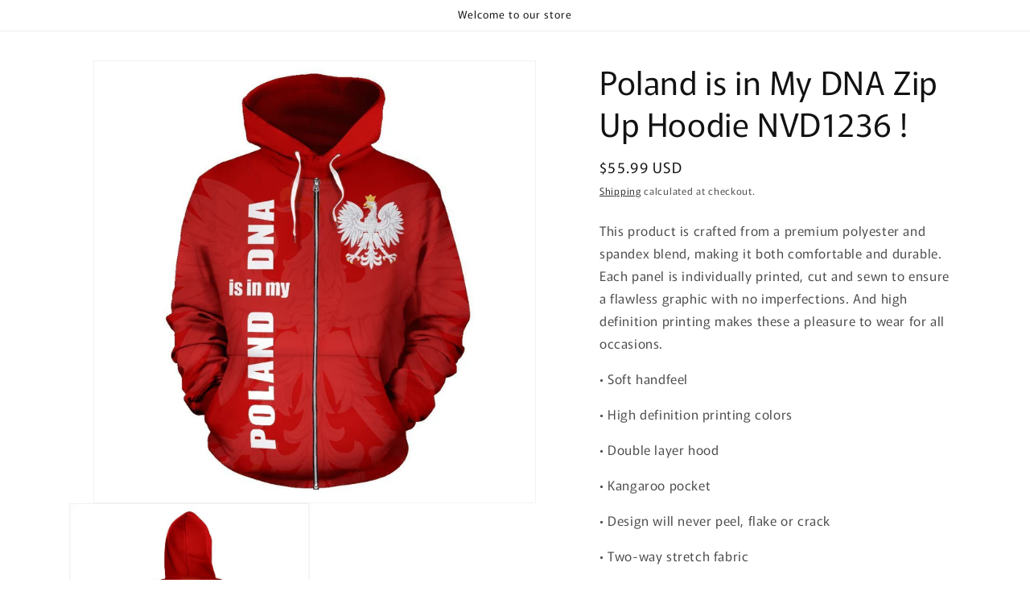

--- FILE ---
content_type: text/html; charset=utf-8
request_url: https://vibecosy.com/products/copy-of-poland-is-in-my-dna-zip-up-hoodie-nvd1236
body_size: 31532
content:
<!doctype html>
<html class="js" lang="en">
  <head>
    <meta charset="utf-8">
    <meta http-equiv="X-UA-Compatible" content="IE=edge">
    <meta name="viewport" content="width=device-width,initial-scale=1">
    <meta name="theme-color" content="">
    <link rel="canonical" href="https://vibecosy.com/products/copy-of-poland-is-in-my-dna-zip-up-hoodie-nvd1236"><link rel="preconnect" href="https://fonts.shopifycdn.com" crossorigin><title>
      Poland is in My DNA Zip Up Hoodie NVD1236 !
 &ndash; Vibe Cosy™</title>

    
      <meta name="description" content="This product is crafted from a premium polyester and spandex blend, making it both comfortable and durable. Each panel is individually printed, cut and sewn to ensure a flawless graphic with no imperfections. And high definition printing makes these a pleasure to wear for all occasions.• Soft handfeel• High definition ">
    

    

<meta property="og:site_name" content="Vibe Cosy™">
<meta property="og:url" content="https://vibecosy.com/products/copy-of-poland-is-in-my-dna-zip-up-hoodie-nvd1236">
<meta property="og:title" content="Poland is in My DNA Zip Up Hoodie NVD1236 !">
<meta property="og:type" content="product">
<meta property="og:description" content="This product is crafted from a premium polyester and spandex blend, making it both comfortable and durable. Each panel is individually printed, cut and sewn to ensure a flawless graphic with no imperfections. And high definition printing makes these a pleasure to wear for all occasions.• Soft handfeel• High definition "><meta property="og:image" content="http://vibecosy.com/cdn/shop/products/NVD1236_F_492402b0-3dfc-49f7-ba1d-b4c778674ca2.jpg?v=1596181057">
  <meta property="og:image:secure_url" content="https://vibecosy.com/cdn/shop/products/NVD1236_F_492402b0-3dfc-49f7-ba1d-b4c778674ca2.jpg?v=1596181057">
  <meta property="og:image:width" content="1024">
  <meta property="og:image:height" content="1024"><meta property="og:price:amount" content="29.99">
  <meta property="og:price:currency" content="USD"><meta name="twitter:card" content="summary_large_image">
<meta name="twitter:title" content="Poland is in My DNA Zip Up Hoodie NVD1236 !">
<meta name="twitter:description" content="This product is crafted from a premium polyester and spandex blend, making it both comfortable and durable. Each panel is individually printed, cut and sewn to ensure a flawless graphic with no imperfections. And high definition printing makes these a pleasure to wear for all occasions.• Soft handfeel• High definition ">


    <script src="//vibecosy.com/cdn/shop/t/18/assets/constants.js?v=132983761750457495441756640029" defer="defer"></script>
    <script src="//vibecosy.com/cdn/shop/t/18/assets/pubsub.js?v=25310214064522200911756640030" defer="defer"></script>
    <script src="//vibecosy.com/cdn/shop/t/18/assets/global.js?v=7301445359237545521756640029" defer="defer"></script>
    <script src="//vibecosy.com/cdn/shop/t/18/assets/details-disclosure.js?v=13653116266235556501756640029" defer="defer"></script>
    <script src="//vibecosy.com/cdn/shop/t/18/assets/details-modal.js?v=25581673532751508451756640029" defer="defer"></script>
    <script src="//vibecosy.com/cdn/shop/t/18/assets/search-form.js?v=133129549252120666541756640030" defer="defer"></script><script src="//vibecosy.com/cdn/shop/t/18/assets/animations.js?v=88693664871331136111756640028" defer="defer"></script><script>window.performance && window.performance.mark && window.performance.mark('shopify.content_for_header.start');</script><meta name="google-site-verification" content="fpK_aSxnBoxF_imbiEhKiMlCqtjV2bwkvE8TPVd-k-c">
<meta id="shopify-digital-wallet" name="shopify-digital-wallet" content="/36447322248/digital_wallets/dialog">
<link rel="alternate" type="application/json+oembed" href="https://vibecosy.com/products/copy-of-poland-is-in-my-dna-zip-up-hoodie-nvd1236.oembed">
<script async="async" src="/checkouts/internal/preloads.js?locale=en-US"></script>
<script id="shopify-features" type="application/json">{"accessToken":"278695d23bf23c05e28b5b72ac20b9e6","betas":["rich-media-storefront-analytics"],"domain":"vibecosy.com","predictiveSearch":true,"shopId":36447322248,"locale":"en"}</script>
<script>var Shopify = Shopify || {};
Shopify.shop = "amsbk.myshopify.com";
Shopify.locale = "en";
Shopify.currency = {"active":"USD","rate":"1.0"};
Shopify.country = "US";
Shopify.theme = {"name":"Rise","id":143066595464,"schema_name":"Rise","schema_version":"15.4.0","theme_store_id":2738,"role":"main"};
Shopify.theme.handle = "null";
Shopify.theme.style = {"id":null,"handle":null};
Shopify.cdnHost = "vibecosy.com/cdn";
Shopify.routes = Shopify.routes || {};
Shopify.routes.root = "/";</script>
<script type="module">!function(o){(o.Shopify=o.Shopify||{}).modules=!0}(window);</script>
<script>!function(o){function n(){var o=[];function n(){o.push(Array.prototype.slice.apply(arguments))}return n.q=o,n}var t=o.Shopify=o.Shopify||{};t.loadFeatures=n(),t.autoloadFeatures=n()}(window);</script>
<script id="shop-js-analytics" type="application/json">{"pageType":"product"}</script>
<script defer="defer" async type="module" src="//vibecosy.com/cdn/shopifycloud/shop-js/modules/v2/client.init-shop-cart-sync_D0dqhulL.en.esm.js"></script>
<script defer="defer" async type="module" src="//vibecosy.com/cdn/shopifycloud/shop-js/modules/v2/chunk.common_CpVO7qML.esm.js"></script>
<script type="module">
  await import("//vibecosy.com/cdn/shopifycloud/shop-js/modules/v2/client.init-shop-cart-sync_D0dqhulL.en.esm.js");
await import("//vibecosy.com/cdn/shopifycloud/shop-js/modules/v2/chunk.common_CpVO7qML.esm.js");

  window.Shopify.SignInWithShop?.initShopCartSync?.({"fedCMEnabled":true,"windoidEnabled":true});

</script>
<script>(function() {
  var isLoaded = false;
  function asyncLoad() {
    if (isLoaded) return;
    isLoaded = true;
    var urls = ["https:\/\/cdn.productcustomizer.com\/storefront\/production-product-customizer-v2.js?shop=amsbk.myshopify.com","https:\/\/reconvert-cdn.com\/assets\/js\/store_reconvert_node.js?v=2\u0026scid=N2VlMDkwYWFkZmNmYjY3OWZhMzFhYmViNzViMzc1MzIuZDEyN2JmODVkMzEyNzA0OTcwYzc4OGI3ZTcwMjJjYzU=\u0026shop=amsbk.myshopify.com"];
    for (var i = 0; i < urls.length; i++) {
      var s = document.createElement('script');
      s.type = 'text/javascript';
      s.async = true;
      s.src = urls[i];
      var x = document.getElementsByTagName('script')[0];
      x.parentNode.insertBefore(s, x);
    }
  };
  if(window.attachEvent) {
    window.attachEvent('onload', asyncLoad);
  } else {
    window.addEventListener('load', asyncLoad, false);
  }
})();</script>
<script id="__st">var __st={"a":36447322248,"offset":-28800,"reqid":"c0350766-d874-41f6-b962-de99de4850ab-1764756828","pageurl":"vibecosy.com\/products\/copy-of-poland-is-in-my-dna-zip-up-hoodie-nvd1236","u":"f0e207847a73","p":"product","rtyp":"product","rid":4836883234952};</script>
<script>window.ShopifyPaypalV4VisibilityTracking = true;</script>
<script id="captcha-bootstrap">!function(){'use strict';const t='contact',e='account',n='new_comment',o=[[t,t],['blogs',n],['comments',n],[t,'customer']],c=[[e,'customer_login'],[e,'guest_login'],[e,'recover_customer_password'],[e,'create_customer']],r=t=>t.map((([t,e])=>`form[action*='/${t}']:not([data-nocaptcha='true']) input[name='form_type'][value='${e}']`)).join(','),a=t=>()=>t?[...document.querySelectorAll(t)].map((t=>t.form)):[];function s(){const t=[...o],e=r(t);return a(e)}const i='password',u='form_key',d=['recaptcha-v3-token','g-recaptcha-response','h-captcha-response',i],f=()=>{try{return window.sessionStorage}catch{return}},m='__shopify_v',_=t=>t.elements[u];function p(t,e,n=!1){try{const o=window.sessionStorage,c=JSON.parse(o.getItem(e)),{data:r}=function(t){const{data:e,action:n}=t;return t[m]||n?{data:e,action:n}:{data:t,action:n}}(c);for(const[e,n]of Object.entries(r))t.elements[e]&&(t.elements[e].value=n);n&&o.removeItem(e)}catch(o){console.error('form repopulation failed',{error:o})}}const l='form_type',E='cptcha';function T(t){t.dataset[E]=!0}const w=window,h=w.document,L='Shopify',v='ce_forms',y='captcha';let A=!1;((t,e)=>{const n=(g='f06e6c50-85a8-45c8-87d0-21a2b65856fe',I='https://cdn.shopify.com/shopifycloud/storefront-forms-hcaptcha/ce_storefront_forms_captcha_hcaptcha.v1.5.2.iife.js',D={infoText:'Protected by hCaptcha',privacyText:'Privacy',termsText:'Terms'},(t,e,n)=>{const o=w[L][v],c=o.bindForm;if(c)return c(t,g,e,D).then(n);var r;o.q.push([[t,g,e,D],n]),r=I,A||(h.body.append(Object.assign(h.createElement('script'),{id:'captcha-provider',async:!0,src:r})),A=!0)});var g,I,D;w[L]=w[L]||{},w[L][v]=w[L][v]||{},w[L][v].q=[],w[L][y]=w[L][y]||{},w[L][y].protect=function(t,e){n(t,void 0,e),T(t)},Object.freeze(w[L][y]),function(t,e,n,w,h,L){const[v,y,A,g]=function(t,e,n){const i=e?o:[],u=t?c:[],d=[...i,...u],f=r(d),m=r(i),_=r(d.filter((([t,e])=>n.includes(e))));return[a(f),a(m),a(_),s()]}(w,h,L),I=t=>{const e=t.target;return e instanceof HTMLFormElement?e:e&&e.form},D=t=>v().includes(t);t.addEventListener('submit',(t=>{const e=I(t);if(!e)return;const n=D(e)&&!e.dataset.hcaptchaBound&&!e.dataset.recaptchaBound,o=_(e),c=g().includes(e)&&(!o||!o.value);(n||c)&&t.preventDefault(),c&&!n&&(function(t){try{if(!f())return;!function(t){const e=f();if(!e)return;const n=_(t);if(!n)return;const o=n.value;o&&e.removeItem(o)}(t);const e=Array.from(Array(32),(()=>Math.random().toString(36)[2])).join('');!function(t,e){_(t)||t.append(Object.assign(document.createElement('input'),{type:'hidden',name:u})),t.elements[u].value=e}(t,e),function(t,e){const n=f();if(!n)return;const o=[...t.querySelectorAll(`input[type='${i}']`)].map((({name:t})=>t)),c=[...d,...o],r={};for(const[a,s]of new FormData(t).entries())c.includes(a)||(r[a]=s);n.setItem(e,JSON.stringify({[m]:1,action:t.action,data:r}))}(t,e)}catch(e){console.error('failed to persist form',e)}}(e),e.submit())}));const S=(t,e)=>{t&&!t.dataset[E]&&(n(t,e.some((e=>e===t))),T(t))};for(const o of['focusin','change'])t.addEventListener(o,(t=>{const e=I(t);D(e)&&S(e,y())}));const B=e.get('form_key'),M=e.get(l),P=B&&M;t.addEventListener('DOMContentLoaded',(()=>{const t=y();if(P)for(const e of t)e.elements[l].value===M&&p(e,B);[...new Set([...A(),...v().filter((t=>'true'===t.dataset.shopifyCaptcha))])].forEach((e=>S(e,t)))}))}(h,new URLSearchParams(w.location.search),n,t,e,['guest_login'])})(!0,!0)}();</script>
<script integrity="sha256-52AcMU7V7pcBOXWImdc/TAGTFKeNjmkeM1Pvks/DTgc=" data-source-attribution="shopify.loadfeatures" defer="defer" src="//vibecosy.com/cdn/shopifycloud/storefront/assets/storefront/load_feature-81c60534.js" crossorigin="anonymous"></script>
<script data-source-attribution="shopify.dynamic_checkout.dynamic.init">var Shopify=Shopify||{};Shopify.PaymentButton=Shopify.PaymentButton||{isStorefrontPortableWallets:!0,init:function(){window.Shopify.PaymentButton.init=function(){};var t=document.createElement("script");t.src="https://vibecosy.com/cdn/shopifycloud/portable-wallets/latest/portable-wallets.en.js",t.type="module",document.head.appendChild(t)}};
</script>
<script data-source-attribution="shopify.dynamic_checkout.buyer_consent">
  function portableWalletsHideBuyerConsent(e){var t=document.getElementById("shopify-buyer-consent"),n=document.getElementById("shopify-subscription-policy-button");t&&n&&(t.classList.add("hidden"),t.setAttribute("aria-hidden","true"),n.removeEventListener("click",e))}function portableWalletsShowBuyerConsent(e){var t=document.getElementById("shopify-buyer-consent"),n=document.getElementById("shopify-subscription-policy-button");t&&n&&(t.classList.remove("hidden"),t.removeAttribute("aria-hidden"),n.addEventListener("click",e))}window.Shopify?.PaymentButton&&(window.Shopify.PaymentButton.hideBuyerConsent=portableWalletsHideBuyerConsent,window.Shopify.PaymentButton.showBuyerConsent=portableWalletsShowBuyerConsent);
</script>
<script>
  function portableWalletsCleanup(e){e&&e.src&&console.error("Failed to load portable wallets script "+e.src);var t=document.querySelectorAll("shopify-accelerated-checkout .shopify-payment-button__skeleton, shopify-accelerated-checkout-cart .wallet-cart-button__skeleton"),e=document.getElementById("shopify-buyer-consent");for(let e=0;e<t.length;e++)t[e].remove();e&&e.remove()}function portableWalletsNotLoadedAsModule(e){e instanceof ErrorEvent&&"string"==typeof e.message&&e.message.includes("import.meta")&&"string"==typeof e.filename&&e.filename.includes("portable-wallets")&&(window.removeEventListener("error",portableWalletsNotLoadedAsModule),window.Shopify.PaymentButton.failedToLoad=e,"loading"===document.readyState?document.addEventListener("DOMContentLoaded",window.Shopify.PaymentButton.init):window.Shopify.PaymentButton.init())}window.addEventListener("error",portableWalletsNotLoadedAsModule);
</script>

<script type="module" src="https://vibecosy.com/cdn/shopifycloud/portable-wallets/latest/portable-wallets.en.js" onError="portableWalletsCleanup(this)" crossorigin="anonymous"></script>
<script nomodule>
  document.addEventListener("DOMContentLoaded", portableWalletsCleanup);
</script>

<link id="shopify-accelerated-checkout-styles" rel="stylesheet" media="screen" href="https://vibecosy.com/cdn/shopifycloud/portable-wallets/latest/accelerated-checkout-backwards-compat.css" crossorigin="anonymous">
<style id="shopify-accelerated-checkout-cart">
        #shopify-buyer-consent {
  margin-top: 1em;
  display: inline-block;
  width: 100%;
}

#shopify-buyer-consent.hidden {
  display: none;
}

#shopify-subscription-policy-button {
  background: none;
  border: none;
  padding: 0;
  text-decoration: underline;
  font-size: inherit;
  cursor: pointer;
}

#shopify-subscription-policy-button::before {
  box-shadow: none;
}

      </style>

<script>window.performance && window.performance.mark && window.performance.mark('shopify.content_for_header.end');</script>


    <style data-shopify>
      @font-face {
  font-family: Murecho;
  font-weight: 400;
  font-style: normal;
  font-display: swap;
  src: url("//vibecosy.com/cdn/fonts/murecho/murecho_n4.48026a226f97b34dd378daf307ec4f9bcdf1dd4c.woff2") format("woff2"),
       url("//vibecosy.com/cdn/fonts/murecho/murecho_n4.62af42a5730130829855fc8b72500870b1c3928f.woff") format("woff");
}

      @font-face {
  font-family: Murecho;
  font-weight: 700;
  font-style: normal;
  font-display: swap;
  src: url("//vibecosy.com/cdn/fonts/murecho/murecho_n7.85aa37ea273eee5593712f2d3fa544d877fef839.woff2") format("woff2"),
       url("//vibecosy.com/cdn/fonts/murecho/murecho_n7.fdc74c3f8eb063037894d0a2144b94bc1eb95a6e.woff") format("woff");
}

      
      
      @font-face {
  font-family: Murecho;
  font-weight: 400;
  font-style: normal;
  font-display: swap;
  src: url("//vibecosy.com/cdn/fonts/murecho/murecho_n4.48026a226f97b34dd378daf307ec4f9bcdf1dd4c.woff2") format("woff2"),
       url("//vibecosy.com/cdn/fonts/murecho/murecho_n4.62af42a5730130829855fc8b72500870b1c3928f.woff") format("woff");
}


      
        :root,
        .color-scheme-1 {
          --color-background: 255,255,255;
        
          --gradient-background: #FFFFFF;
        

        

        --color-foreground: 18,18,18;
        --color-background-contrast: 191,191,191;
        --color-shadow: 18,18,18;
        --color-button: 18,18,18;
        --color-button-text: 255,255,255;
        --color-secondary-button: 255,255,255;
        --color-secondary-button-text: 18,18,18;
        --color-link: 18,18,18;
        --color-badge-foreground: 18,18,18;
        --color-badge-background: 255,255,255;
        --color-badge-border: 18,18,18;
        --payment-terms-background-color: rgb(255 255 255);
      }
      
        
        .color-scheme-2 {
          --color-background: 243,243,243;
        
          --gradient-background: #F3F3F3;
        

        

        --color-foreground: 18,18,18;
        --color-background-contrast: 179,179,179;
        --color-shadow: 18,18,18;
        --color-button: 18,18,18;
        --color-button-text: 243,243,243;
        --color-secondary-button: 243,243,243;
        --color-secondary-button-text: 18,18,18;
        --color-link: 18,18,18;
        --color-badge-foreground: 18,18,18;
        --color-badge-background: 243,243,243;
        --color-badge-border: 18,18,18;
        --payment-terms-background-color: rgb(243 243 243);
      }
      
        
        .color-scheme-3 {
          --color-background: 36,40,51;
        
          --gradient-background: #242833;
        

        

        --color-foreground: 255,255,255;
        --color-background-contrast: 47,52,66;
        --color-shadow: 18,18,18;
        --color-button: 255,255,255;
        --color-button-text: 0,0,0;
        --color-secondary-button: 36,40,51;
        --color-secondary-button-text: 255,255,255;
        --color-link: 255,255,255;
        --color-badge-foreground: 255,255,255;
        --color-badge-background: 36,40,51;
        --color-badge-border: 255,255,255;
        --payment-terms-background-color: rgb(36 40 51);
      }
      
        
        .color-scheme-4 {
          --color-background: 18,18,18;
        
          --gradient-background: #121212;
        

        

        --color-foreground: 255,255,255;
        --color-background-contrast: 146,146,146;
        --color-shadow: 18,18,18;
        --color-button: 255,255,255;
        --color-button-text: 18,18,18;
        --color-secondary-button: 18,18,18;
        --color-secondary-button-text: 255,255,255;
        --color-link: 255,255,255;
        --color-badge-foreground: 255,255,255;
        --color-badge-background: 18,18,18;
        --color-badge-border: 255,255,255;
        --payment-terms-background-color: rgb(18 18 18);
      }
      
        
        .color-scheme-5 {
          --color-background: 51,79,180;
        
          --gradient-background: #334FB4;
        

        

        --color-foreground: 255,255,255;
        --color-background-contrast: 23,35,81;
        --color-shadow: 18,18,18;
        --color-button: 255,255,255;
        --color-button-text: 51,79,180;
        --color-secondary-button: 51,79,180;
        --color-secondary-button-text: 255,255,255;
        --color-link: 255,255,255;
        --color-badge-foreground: 255,255,255;
        --color-badge-background: 51,79,180;
        --color-badge-border: 255,255,255;
        --payment-terms-background-color: rgb(51 79 180);
      }
      

      body, .color-scheme-1, .color-scheme-2, .color-scheme-3, .color-scheme-4, .color-scheme-5 {
        color: rgba(var(--color-foreground), 0.75);
        background-color: rgb(var(--color-background));
      }

      :root {
        --font-body-family: Murecho, sans-serif;
        --font-body-style: normal;
        --font-body-weight: 400;
        --font-body-weight-bold: 700;

        --font-heading-family: Murecho, sans-serif;
        --font-heading-style: normal;
        --font-heading-weight: 400;

        --font-body-scale: 1.0;
        --font-heading-scale: 1.0;

        --media-padding: px;
        --media-border-opacity: 0.05;
        --media-border-width: 1px;
        --media-radius: 0px;
        --media-shadow-opacity: 0.0;
        --media-shadow-horizontal-offset: 0px;
        --media-shadow-vertical-offset: 4px;
        --media-shadow-blur-radius: 5px;
        --media-shadow-visible: 0;

        --page-width: 120rem;
        --page-width-margin: 0rem;

        --product-card-image-padding: 0.0rem;
        --product-card-corner-radius: 0.0rem;
        --product-card-text-alignment: left;
        --product-card-border-width: 0.0rem;
        --product-card-border-opacity: 0.1;
        --product-card-shadow-opacity: 0.0;
        --product-card-shadow-visible: 0;
        --product-card-shadow-horizontal-offset: 0.0rem;
        --product-card-shadow-vertical-offset: 0.4rem;
        --product-card-shadow-blur-radius: 0.5rem;

        --collection-card-image-padding: 0.0rem;
        --collection-card-corner-radius: 0.0rem;
        --collection-card-text-alignment: left;
        --collection-card-border-width: 0.0rem;
        --collection-card-border-opacity: 0.1;
        --collection-card-shadow-opacity: 0.0;
        --collection-card-shadow-visible: 0;
        --collection-card-shadow-horizontal-offset: 0.0rem;
        --collection-card-shadow-vertical-offset: 0.4rem;
        --collection-card-shadow-blur-radius: 0.5rem;

        --blog-card-image-padding: 0.0rem;
        --blog-card-corner-radius: 0.0rem;
        --blog-card-text-alignment: left;
        --blog-card-border-width: 0.0rem;
        --blog-card-border-opacity: 0.1;
        --blog-card-shadow-opacity: 0.0;
        --blog-card-shadow-visible: 0;
        --blog-card-shadow-horizontal-offset: 0.0rem;
        --blog-card-shadow-vertical-offset: 0.4rem;
        --blog-card-shadow-blur-radius: 0.5rem;

        --badge-corner-radius: 4.0rem;

        --popup-border-width: 1px;
        --popup-border-opacity: 0.1;
        --popup-corner-radius: 0px;
        --popup-shadow-opacity: 0.05;
        --popup-shadow-horizontal-offset: 0px;
        --popup-shadow-vertical-offset: 4px;
        --popup-shadow-blur-radius: 5px;

        --drawer-border-width: 1px;
        --drawer-border-opacity: 0.1;
        --drawer-shadow-opacity: 0.0;
        --drawer-shadow-horizontal-offset: 0px;
        --drawer-shadow-vertical-offset: 4px;
        --drawer-shadow-blur-radius: 5px;

        --spacing-sections-desktop: 0px;
        --spacing-sections-mobile: 0px;

        --grid-desktop-vertical-spacing: 8px;
        --grid-desktop-horizontal-spacing: 8px;
        --grid-mobile-vertical-spacing: 4px;
        --grid-mobile-horizontal-spacing: 4px;

        --text-boxes-border-opacity: 0.1;
        --text-boxes-border-width: 0px;
        --text-boxes-radius: 0px;
        --text-boxes-shadow-opacity: 0.0;
        --text-boxes-shadow-visible: 0;
        --text-boxes-shadow-horizontal-offset: 0px;
        --text-boxes-shadow-vertical-offset: 4px;
        --text-boxes-shadow-blur-radius: 5px;

        --buttons-radius: 0px;
        --buttons-radius-outset: 0px;
        --buttons-border-width: 1px;
        --buttons-border-opacity: 1.0;
        --buttons-shadow-opacity: 0.0;
        --buttons-shadow-visible: 0;
        --buttons-shadow-horizontal-offset: 0px;
        --buttons-shadow-vertical-offset: 4px;
        --buttons-shadow-blur-radius: 5px;
        --buttons-border-offset: 0px;

        --inputs-radius: 0px;
        --inputs-border-width: 1px;
        --inputs-border-opacity: 0.55;
        --inputs-shadow-opacity: 0.0;
        --inputs-shadow-horizontal-offset: 0px;
        --inputs-margin-offset: 0px;
        --inputs-shadow-vertical-offset: 4px;
        --inputs-shadow-blur-radius: 5px;
        --inputs-radius-outset: 0px;

        --variant-pills-radius: 40px;
        --variant-pills-border-width: 1px;
        --variant-pills-border-opacity: 0.55;
        --variant-pills-shadow-opacity: 0.0;
        --variant-pills-shadow-horizontal-offset: 0px;
        --variant-pills-shadow-vertical-offset: 4px;
        --variant-pills-shadow-blur-radius: 5px;
      }

      *,
      *::before,
      *::after {
        box-sizing: inherit;
      }

      html {
        box-sizing: border-box;
        font-size: calc(var(--font-body-scale) * 62.5%);
        height: 100%;
      }

      body {
        display: grid;
        grid-template-rows: auto auto 1fr auto;
        grid-template-columns: 100%;
        min-height: 100%;
        margin: 0;
        font-size: 1.5rem;
        letter-spacing: 0.06rem;
        line-height: calc(1 + 0.8 / var(--font-body-scale));
        font-family: var(--font-body-family);
        font-style: var(--font-body-style);
        font-weight: var(--font-body-weight);
      }

      @media screen and (min-width: 750px) {
        body {
          font-size: 1.6rem;
        }
      }
    </style>

    <link href="//vibecosy.com/cdn/shop/t/18/assets/base.css?v=159841507637079171801756640028" rel="stylesheet" type="text/css" media="all" />
    <link rel="stylesheet" href="//vibecosy.com/cdn/shop/t/18/assets/component-cart-items.css?v=13033300910818915211756640029" media="print" onload="this.media='all'">
      <link rel="preload" as="font" href="//vibecosy.com/cdn/fonts/murecho/murecho_n4.48026a226f97b34dd378daf307ec4f9bcdf1dd4c.woff2" type="font/woff2" crossorigin>
      

      <link rel="preload" as="font" href="//vibecosy.com/cdn/fonts/murecho/murecho_n4.48026a226f97b34dd378daf307ec4f9bcdf1dd4c.woff2" type="font/woff2" crossorigin>
      
<link href="//vibecosy.com/cdn/shop/t/18/assets/component-localization-form.css?v=170315343355214948141756640029" rel="stylesheet" type="text/css" media="all" />
      <script src="//vibecosy.com/cdn/shop/t/18/assets/localization-form.js?v=144176611646395275351756640030" defer="defer"></script><link
        rel="stylesheet"
        href="//vibecosy.com/cdn/shop/t/18/assets/component-predictive-search.css?v=118923337488134913561756640029"
        media="print"
        onload="this.media='all'"
      ><script>
      if (Shopify.designMode) {
        document.documentElement.classList.add('shopify-design-mode');
      }
    </script>
  <link href="https://monorail-edge.shopifysvc.com" rel="dns-prefetch">
<script>(function(){if ("sendBeacon" in navigator && "performance" in window) {try {var session_token_from_headers = performance.getEntriesByType('navigation')[0].serverTiming.find(x => x.name == '_s').description;} catch {var session_token_from_headers = undefined;}var session_cookie_matches = document.cookie.match(/_shopify_s=([^;]*)/);var session_token_from_cookie = session_cookie_matches && session_cookie_matches.length === 2 ? session_cookie_matches[1] : "";var session_token = session_token_from_headers || session_token_from_cookie || "";function handle_abandonment_event(e) {var entries = performance.getEntries().filter(function(entry) {return /monorail-edge.shopifysvc.com/.test(entry.name);});if (!window.abandonment_tracked && entries.length === 0) {window.abandonment_tracked = true;var currentMs = Date.now();var navigation_start = performance.timing.navigationStart;var payload = {shop_id: 36447322248,url: window.location.href,navigation_start,duration: currentMs - navigation_start,session_token,page_type: "product"};window.navigator.sendBeacon("https://monorail-edge.shopifysvc.com/v1/produce", JSON.stringify({schema_id: "online_store_buyer_site_abandonment/1.1",payload: payload,metadata: {event_created_at_ms: currentMs,event_sent_at_ms: currentMs}}));}}window.addEventListener('pagehide', handle_abandonment_event);}}());</script>
<script id="web-pixels-manager-setup">(function e(e,d,r,n,o){if(void 0===o&&(o={}),!Boolean(null===(a=null===(i=window.Shopify)||void 0===i?void 0:i.analytics)||void 0===a?void 0:a.replayQueue)){var i,a;window.Shopify=window.Shopify||{};var t=window.Shopify;t.analytics=t.analytics||{};var s=t.analytics;s.replayQueue=[],s.publish=function(e,d,r){return s.replayQueue.push([e,d,r]),!0};try{self.performance.mark("wpm:start")}catch(e){}var l=function(){var e={modern:/Edge?\/(1{2}[4-9]|1[2-9]\d|[2-9]\d{2}|\d{4,})\.\d+(\.\d+|)|Firefox\/(1{2}[4-9]|1[2-9]\d|[2-9]\d{2}|\d{4,})\.\d+(\.\d+|)|Chrom(ium|e)\/(9{2}|\d{3,})\.\d+(\.\d+|)|(Maci|X1{2}).+ Version\/(15\.\d+|(1[6-9]|[2-9]\d|\d{3,})\.\d+)([,.]\d+|)( \(\w+\)|)( Mobile\/\w+|) Safari\/|Chrome.+OPR\/(9{2}|\d{3,})\.\d+\.\d+|(CPU[ +]OS|iPhone[ +]OS|CPU[ +]iPhone|CPU IPhone OS|CPU iPad OS)[ +]+(15[._]\d+|(1[6-9]|[2-9]\d|\d{3,})[._]\d+)([._]\d+|)|Android:?[ /-](13[3-9]|1[4-9]\d|[2-9]\d{2}|\d{4,})(\.\d+|)(\.\d+|)|Android.+Firefox\/(13[5-9]|1[4-9]\d|[2-9]\d{2}|\d{4,})\.\d+(\.\d+|)|Android.+Chrom(ium|e)\/(13[3-9]|1[4-9]\d|[2-9]\d{2}|\d{4,})\.\d+(\.\d+|)|SamsungBrowser\/([2-9]\d|\d{3,})\.\d+/,legacy:/Edge?\/(1[6-9]|[2-9]\d|\d{3,})\.\d+(\.\d+|)|Firefox\/(5[4-9]|[6-9]\d|\d{3,})\.\d+(\.\d+|)|Chrom(ium|e)\/(5[1-9]|[6-9]\d|\d{3,})\.\d+(\.\d+|)([\d.]+$|.*Safari\/(?![\d.]+ Edge\/[\d.]+$))|(Maci|X1{2}).+ Version\/(10\.\d+|(1[1-9]|[2-9]\d|\d{3,})\.\d+)([,.]\d+|)( \(\w+\)|)( Mobile\/\w+|) Safari\/|Chrome.+OPR\/(3[89]|[4-9]\d|\d{3,})\.\d+\.\d+|(CPU[ +]OS|iPhone[ +]OS|CPU[ +]iPhone|CPU IPhone OS|CPU iPad OS)[ +]+(10[._]\d+|(1[1-9]|[2-9]\d|\d{3,})[._]\d+)([._]\d+|)|Android:?[ /-](13[3-9]|1[4-9]\d|[2-9]\d{2}|\d{4,})(\.\d+|)(\.\d+|)|Mobile Safari.+OPR\/([89]\d|\d{3,})\.\d+\.\d+|Android.+Firefox\/(13[5-9]|1[4-9]\d|[2-9]\d{2}|\d{4,})\.\d+(\.\d+|)|Android.+Chrom(ium|e)\/(13[3-9]|1[4-9]\d|[2-9]\d{2}|\d{4,})\.\d+(\.\d+|)|Android.+(UC? ?Browser|UCWEB|U3)[ /]?(15\.([5-9]|\d{2,})|(1[6-9]|[2-9]\d|\d{3,})\.\d+)\.\d+|SamsungBrowser\/(5\.\d+|([6-9]|\d{2,})\.\d+)|Android.+MQ{2}Browser\/(14(\.(9|\d{2,})|)|(1[5-9]|[2-9]\d|\d{3,})(\.\d+|))(\.\d+|)|K[Aa][Ii]OS\/(3\.\d+|([4-9]|\d{2,})\.\d+)(\.\d+|)/},d=e.modern,r=e.legacy,n=navigator.userAgent;return n.match(d)?"modern":n.match(r)?"legacy":"unknown"}(),u="modern"===l?"modern":"legacy",c=(null!=n?n:{modern:"",legacy:""})[u],f=function(e){return[e.baseUrl,"/wpm","/b",e.hashVersion,"modern"===e.buildTarget?"m":"l",".js"].join("")}({baseUrl:d,hashVersion:r,buildTarget:u}),m=function(e){var d=e.version,r=e.bundleTarget,n=e.surface,o=e.pageUrl,i=e.monorailEndpoint;return{emit:function(e){var a=e.status,t=e.errorMsg,s=(new Date).getTime(),l=JSON.stringify({metadata:{event_sent_at_ms:s},events:[{schema_id:"web_pixels_manager_load/3.1",payload:{version:d,bundle_target:r,page_url:o,status:a,surface:n,error_msg:t},metadata:{event_created_at_ms:s}}]});if(!i)return console&&console.warn&&console.warn("[Web Pixels Manager] No Monorail endpoint provided, skipping logging."),!1;try{return self.navigator.sendBeacon.bind(self.navigator)(i,l)}catch(e){}var u=new XMLHttpRequest;try{return u.open("POST",i,!0),u.setRequestHeader("Content-Type","text/plain"),u.send(l),!0}catch(e){return console&&console.warn&&console.warn("[Web Pixels Manager] Got an unhandled error while logging to Monorail."),!1}}}}({version:r,bundleTarget:l,surface:e.surface,pageUrl:self.location.href,monorailEndpoint:e.monorailEndpoint});try{o.browserTarget=l,function(e){var d=e.src,r=e.async,n=void 0===r||r,o=e.onload,i=e.onerror,a=e.sri,t=e.scriptDataAttributes,s=void 0===t?{}:t,l=document.createElement("script"),u=document.querySelector("head"),c=document.querySelector("body");if(l.async=n,l.src=d,a&&(l.integrity=a,l.crossOrigin="anonymous"),s)for(var f in s)if(Object.prototype.hasOwnProperty.call(s,f))try{l.dataset[f]=s[f]}catch(e){}if(o&&l.addEventListener("load",o),i&&l.addEventListener("error",i),u)u.appendChild(l);else{if(!c)throw new Error("Did not find a head or body element to append the script");c.appendChild(l)}}({src:f,async:!0,onload:function(){if(!function(){var e,d;return Boolean(null===(d=null===(e=window.Shopify)||void 0===e?void 0:e.analytics)||void 0===d?void 0:d.initialized)}()){var d=window.webPixelsManager.init(e)||void 0;if(d){var r=window.Shopify.analytics;r.replayQueue.forEach((function(e){var r=e[0],n=e[1],o=e[2];d.publishCustomEvent(r,n,o)})),r.replayQueue=[],r.publish=d.publishCustomEvent,r.visitor=d.visitor,r.initialized=!0}}},onerror:function(){return m.emit({status:"failed",errorMsg:"".concat(f," has failed to load")})},sri:function(e){var d=/^sha384-[A-Za-z0-9+/=]+$/;return"string"==typeof e&&d.test(e)}(c)?c:"",scriptDataAttributes:o}),m.emit({status:"loading"})}catch(e){m.emit({status:"failed",errorMsg:(null==e?void 0:e.message)||"Unknown error"})}}})({shopId: 36447322248,storefrontBaseUrl: "https://vibecosy.com",extensionsBaseUrl: "https://extensions.shopifycdn.com/cdn/shopifycloud/web-pixels-manager",monorailEndpoint: "https://monorail-edge.shopifysvc.com/unstable/produce_batch",surface: "storefront-renderer",enabledBetaFlags: ["2dca8a86"],webPixelsConfigList: [{"id":"644481160","configuration":"{\"config\":\"{\\\"pixel_id\\\":\\\"G-J2VZW3Y720\\\",\\\"target_country\\\":\\\"US\\\",\\\"gtag_events\\\":[{\\\"type\\\":\\\"search\\\",\\\"action_label\\\":\\\"G-J2VZW3Y720\\\"},{\\\"type\\\":\\\"begin_checkout\\\",\\\"action_label\\\":\\\"G-J2VZW3Y720\\\"},{\\\"type\\\":\\\"view_item\\\",\\\"action_label\\\":[\\\"G-J2VZW3Y720\\\",\\\"MC-9FG447CR1S\\\"]},{\\\"type\\\":\\\"purchase\\\",\\\"action_label\\\":[\\\"G-J2VZW3Y720\\\",\\\"MC-9FG447CR1S\\\"]},{\\\"type\\\":\\\"page_view\\\",\\\"action_label\\\":[\\\"G-J2VZW3Y720\\\",\\\"MC-9FG447CR1S\\\"]},{\\\"type\\\":\\\"add_payment_info\\\",\\\"action_label\\\":\\\"G-J2VZW3Y720\\\"},{\\\"type\\\":\\\"add_to_cart\\\",\\\"action_label\\\":\\\"G-J2VZW3Y720\\\"}],\\\"enable_monitoring_mode\\\":false}\"}","eventPayloadVersion":"v1","runtimeContext":"OPEN","scriptVersion":"b2a88bafab3e21179ed38636efcd8a93","type":"APP","apiClientId":1780363,"privacyPurposes":[],"dataSharingAdjustments":{"protectedCustomerApprovalScopes":["read_customer_address","read_customer_email","read_customer_name","read_customer_personal_data","read_customer_phone"]}},{"id":"54001800","configuration":"{\"tagID\":\"2612550893116\"}","eventPayloadVersion":"v1","runtimeContext":"STRICT","scriptVersion":"18031546ee651571ed29edbe71a3550b","type":"APP","apiClientId":3009811,"privacyPurposes":["ANALYTICS","MARKETING","SALE_OF_DATA"],"dataSharingAdjustments":{"protectedCustomerApprovalScopes":["read_customer_address","read_customer_email","read_customer_name","read_customer_personal_data","read_customer_phone"]}},{"id":"shopify-app-pixel","configuration":"{}","eventPayloadVersion":"v1","runtimeContext":"STRICT","scriptVersion":"0450","apiClientId":"shopify-pixel","type":"APP","privacyPurposes":["ANALYTICS","MARKETING"]},{"id":"shopify-custom-pixel","eventPayloadVersion":"v1","runtimeContext":"LAX","scriptVersion":"0450","apiClientId":"shopify-pixel","type":"CUSTOM","privacyPurposes":["ANALYTICS","MARKETING"]}],isMerchantRequest: false,initData: {"shop":{"name":"Vibe Cosy™","paymentSettings":{"currencyCode":"USD"},"myshopifyDomain":"amsbk.myshopify.com","countryCode":"VN","storefrontUrl":"https:\/\/vibecosy.com"},"customer":null,"cart":null,"checkout":null,"productVariants":[{"price":{"amount":55.99,"currencyCode":"USD"},"product":{"title":"Poland is in My DNA Zip Up Hoodie NVD1236 !","vendor":"Dung Van","id":"4836883234952","untranslatedTitle":"Poland is in My DNA Zip Up Hoodie NVD1236 !","url":"\/products\/copy-of-poland-is-in-my-dna-zip-up-hoodie-nvd1236","type":"Apparel"},"id":"33473891303560","image":{"src":"\/\/vibecosy.com\/cdn\/shop\/products\/NVD1236_F_492402b0-3dfc-49f7-ba1d-b4c778674ca2.jpg?v=1596181057"},"sku":"AF-NVD1236_S","title":"Hoodie \/ S","untranslatedTitle":"Hoodie \/ S"},{"price":{"amount":55.99,"currencyCode":"USD"},"product":{"title":"Poland is in My DNA Zip Up Hoodie NVD1236 !","vendor":"Dung Van","id":"4836883234952","untranslatedTitle":"Poland is in My DNA Zip Up Hoodie NVD1236 !","url":"\/products\/copy-of-poland-is-in-my-dna-zip-up-hoodie-nvd1236","type":"Apparel"},"id":"33473891336328","image":{"src":"\/\/vibecosy.com\/cdn\/shop\/products\/NVD1236_F_492402b0-3dfc-49f7-ba1d-b4c778674ca2.jpg?v=1596181057"},"sku":"AF-NVD1236_M","title":"Hoodie \/ M","untranslatedTitle":"Hoodie \/ M"},{"price":{"amount":55.99,"currencyCode":"USD"},"product":{"title":"Poland is in My DNA Zip Up Hoodie NVD1236 !","vendor":"Dung Van","id":"4836883234952","untranslatedTitle":"Poland is in My DNA Zip Up Hoodie NVD1236 !","url":"\/products\/copy-of-poland-is-in-my-dna-zip-up-hoodie-nvd1236","type":"Apparel"},"id":"33473891434632","image":{"src":"\/\/vibecosy.com\/cdn\/shop\/products\/NVD1236_F_492402b0-3dfc-49f7-ba1d-b4c778674ca2.jpg?v=1596181057"},"sku":"AF-NVD1236_L","title":"Hoodie \/ L","untranslatedTitle":"Hoodie \/ L"},{"price":{"amount":55.99,"currencyCode":"USD"},"product":{"title":"Poland is in My DNA Zip Up Hoodie NVD1236 !","vendor":"Dung Van","id":"4836883234952","untranslatedTitle":"Poland is in My DNA Zip Up Hoodie NVD1236 !","url":"\/products\/copy-of-poland-is-in-my-dna-zip-up-hoodie-nvd1236","type":"Apparel"},"id":"33473891500168","image":{"src":"\/\/vibecosy.com\/cdn\/shop\/products\/NVD1236_F_492402b0-3dfc-49f7-ba1d-b4c778674ca2.jpg?v=1596181057"},"sku":"AF-NVD1236_XL","title":"Hoodie \/ XL","untranslatedTitle":"Hoodie \/ XL"},{"price":{"amount":55.99,"currencyCode":"USD"},"product":{"title":"Poland is in My DNA Zip Up Hoodie NVD1236 !","vendor":"Dung Van","id":"4836883234952","untranslatedTitle":"Poland is in My DNA Zip Up Hoodie NVD1236 !","url":"\/products\/copy-of-poland-is-in-my-dna-zip-up-hoodie-nvd1236","type":"Apparel"},"id":"33473891565704","image":{"src":"\/\/vibecosy.com\/cdn\/shop\/products\/NVD1236_F_492402b0-3dfc-49f7-ba1d-b4c778674ca2.jpg?v=1596181057"},"sku":"AF-NVD1236_XXL","title":"Hoodie \/ XXL","untranslatedTitle":"Hoodie \/ XXL"},{"price":{"amount":55.99,"currencyCode":"USD"},"product":{"title":"Poland is in My DNA Zip Up Hoodie NVD1236 !","vendor":"Dung Van","id":"4836883234952","untranslatedTitle":"Poland is in My DNA Zip Up Hoodie NVD1236 !","url":"\/products\/copy-of-poland-is-in-my-dna-zip-up-hoodie-nvd1236","type":"Apparel"},"id":"33473891631240","image":{"src":"\/\/vibecosy.com\/cdn\/shop\/products\/NVD1236_F_492402b0-3dfc-49f7-ba1d-b4c778674ca2.jpg?v=1596181057"},"sku":"AF-NVD1236_3XL","title":"Hoodie \/ 3XL","untranslatedTitle":"Hoodie \/ 3XL"},{"price":{"amount":55.99,"currencyCode":"USD"},"product":{"title":"Poland is in My DNA Zip Up Hoodie NVD1236 !","vendor":"Dung Van","id":"4836883234952","untranslatedTitle":"Poland is in My DNA Zip Up Hoodie NVD1236 !","url":"\/products\/copy-of-poland-is-in-my-dna-zip-up-hoodie-nvd1236","type":"Apparel"},"id":"33473891729544","image":{"src":"\/\/vibecosy.com\/cdn\/shop\/products\/NVD1236_F_492402b0-3dfc-49f7-ba1d-b4c778674ca2.jpg?v=1596181057"},"sku":"AF-NVD1236_4XL","title":"Hoodie \/ 4XL","untranslatedTitle":"Hoodie \/ 4XL"},{"price":{"amount":55.99,"currencyCode":"USD"},"product":{"title":"Poland is in My DNA Zip Up Hoodie NVD1236 !","vendor":"Dung Van","id":"4836883234952","untranslatedTitle":"Poland is in My DNA Zip Up Hoodie NVD1236 !","url":"\/products\/copy-of-poland-is-in-my-dna-zip-up-hoodie-nvd1236","type":"Apparel"},"id":"33473891795080","image":{"src":"\/\/vibecosy.com\/cdn\/shop\/products\/NVD1236_F_492402b0-3dfc-49f7-ba1d-b4c778674ca2.jpg?v=1596181057"},"sku":"AF-NVD1236_5XL","title":"Hoodie \/ 5XL","untranslatedTitle":"Hoodie \/ 5XL"},{"price":{"amount":59.99,"currencyCode":"USD"},"product":{"title":"Poland is in My DNA Zip Up Hoodie NVD1236 !","vendor":"Dung Van","id":"4836883234952","untranslatedTitle":"Poland is in My DNA Zip Up Hoodie NVD1236 !","url":"\/products\/copy-of-poland-is-in-my-dna-zip-up-hoodie-nvd1236","type":"Apparel"},"id":"33473891860616","image":{"src":"\/\/vibecosy.com\/cdn\/shop\/products\/NVD1236_F_492402b0-3dfc-49f7-ba1d-b4c778674ca2.jpg?v=1596181057"},"sku":"ZIP-NVD1236_S","title":"Zipped Hoodie \/ S","untranslatedTitle":"Zipped Hoodie \/ S"},{"price":{"amount":59.99,"currencyCode":"USD"},"product":{"title":"Poland is in My DNA Zip Up Hoodie NVD1236 !","vendor":"Dung Van","id":"4836883234952","untranslatedTitle":"Poland is in My DNA Zip Up Hoodie NVD1236 !","url":"\/products\/copy-of-poland-is-in-my-dna-zip-up-hoodie-nvd1236","type":"Apparel"},"id":"33473891958920","image":{"src":"\/\/vibecosy.com\/cdn\/shop\/products\/NVD1236_F_492402b0-3dfc-49f7-ba1d-b4c778674ca2.jpg?v=1596181057"},"sku":"ZIP-NVD1236_M","title":"Zipped Hoodie \/ M","untranslatedTitle":"Zipped Hoodie \/ M"},{"price":{"amount":59.99,"currencyCode":"USD"},"product":{"title":"Poland is in My DNA Zip Up Hoodie NVD1236 !","vendor":"Dung Van","id":"4836883234952","untranslatedTitle":"Poland is in My DNA Zip Up Hoodie NVD1236 !","url":"\/products\/copy-of-poland-is-in-my-dna-zip-up-hoodie-nvd1236","type":"Apparel"},"id":"33473892057224","image":{"src":"\/\/vibecosy.com\/cdn\/shop\/products\/NVD1236_F_492402b0-3dfc-49f7-ba1d-b4c778674ca2.jpg?v=1596181057"},"sku":"ZIP-NVD1236_L","title":"Zipped Hoodie \/ L","untranslatedTitle":"Zipped Hoodie \/ L"},{"price":{"amount":59.99,"currencyCode":"USD"},"product":{"title":"Poland is in My DNA Zip Up Hoodie NVD1236 !","vendor":"Dung Van","id":"4836883234952","untranslatedTitle":"Poland is in My DNA Zip Up Hoodie NVD1236 !","url":"\/products\/copy-of-poland-is-in-my-dna-zip-up-hoodie-nvd1236","type":"Apparel"},"id":"33473892089992","image":{"src":"\/\/vibecosy.com\/cdn\/shop\/products\/NVD1236_F_492402b0-3dfc-49f7-ba1d-b4c778674ca2.jpg?v=1596181057"},"sku":"ZIP-NVD1236_XL","title":"Zipped Hoodie \/ XL","untranslatedTitle":"Zipped Hoodie \/ XL"},{"price":{"amount":59.99,"currencyCode":"USD"},"product":{"title":"Poland is in My DNA Zip Up Hoodie NVD1236 !","vendor":"Dung Van","id":"4836883234952","untranslatedTitle":"Poland is in My DNA Zip Up Hoodie NVD1236 !","url":"\/products\/copy-of-poland-is-in-my-dna-zip-up-hoodie-nvd1236","type":"Apparel"},"id":"33473892221064","image":{"src":"\/\/vibecosy.com\/cdn\/shop\/products\/NVD1236_F_492402b0-3dfc-49f7-ba1d-b4c778674ca2.jpg?v=1596181057"},"sku":"ZIP-NVD1236_XXL","title":"Zipped Hoodie \/ XXL","untranslatedTitle":"Zipped Hoodie \/ XXL"},{"price":{"amount":59.99,"currencyCode":"USD"},"product":{"title":"Poland is in My DNA Zip Up Hoodie NVD1236 !","vendor":"Dung Van","id":"4836883234952","untranslatedTitle":"Poland is in My DNA Zip Up Hoodie NVD1236 !","url":"\/products\/copy-of-poland-is-in-my-dna-zip-up-hoodie-nvd1236","type":"Apparel"},"id":"33473892286600","image":{"src":"\/\/vibecosy.com\/cdn\/shop\/products\/NVD1236_F_492402b0-3dfc-49f7-ba1d-b4c778674ca2.jpg?v=1596181057"},"sku":"ZIP-NVD1236_3XL","title":"Zipped Hoodie \/ 3Xl","untranslatedTitle":"Zipped Hoodie \/ 3Xl"},{"price":{"amount":59.99,"currencyCode":"USD"},"product":{"title":"Poland is in My DNA Zip Up Hoodie NVD1236 !","vendor":"Dung Van","id":"4836883234952","untranslatedTitle":"Poland is in My DNA Zip Up Hoodie NVD1236 !","url":"\/products\/copy-of-poland-is-in-my-dna-zip-up-hoodie-nvd1236","type":"Apparel"},"id":"33473892319368","image":{"src":"\/\/vibecosy.com\/cdn\/shop\/products\/NVD1236_F_492402b0-3dfc-49f7-ba1d-b4c778674ca2.jpg?v=1596181057"},"sku":"ZIP-NVD1236_4XL","title":"Zipped Hoodie \/ 4XL","untranslatedTitle":"Zipped Hoodie \/ 4XL"},{"price":{"amount":59.99,"currencyCode":"USD"},"product":{"title":"Poland is in My DNA Zip Up Hoodie NVD1236 !","vendor":"Dung Van","id":"4836883234952","untranslatedTitle":"Poland is in My DNA Zip Up Hoodie NVD1236 !","url":"\/products\/copy-of-poland-is-in-my-dna-zip-up-hoodie-nvd1236","type":"Apparel"},"id":"33473892384904","image":{"src":"\/\/vibecosy.com\/cdn\/shop\/products\/NVD1236_F_492402b0-3dfc-49f7-ba1d-b4c778674ca2.jpg?v=1596181057"},"sku":"ZIP-NVD1236_5XL","title":"Zipped Hoodie \/ 5XL","untranslatedTitle":"Zipped Hoodie \/ 5XL"},{"price":{"amount":39.99,"currencyCode":"USD"},"product":{"title":"Poland is in My DNA Zip Up Hoodie NVD1236 !","vendor":"Dung Van","id":"4836883234952","untranslatedTitle":"Poland is in My DNA Zip Up Hoodie NVD1236 !","url":"\/products\/copy-of-poland-is-in-my-dna-zip-up-hoodie-nvd1236","type":"Apparel"},"id":"33473892483208","image":{"src":"\/\/vibecosy.com\/cdn\/shop\/products\/NVD1236_F_492402b0-3dfc-49f7-ba1d-b4c778674ca2.jpg?v=1596181057"},"sku":"WY-NVD1236_S","title":"Sweat Shirt \/ S","untranslatedTitle":"Sweat Shirt \/ S"},{"price":{"amount":39.99,"currencyCode":"USD"},"product":{"title":"Poland is in My DNA Zip Up Hoodie NVD1236 !","vendor":"Dung Van","id":"4836883234952","untranslatedTitle":"Poland is in My DNA Zip Up Hoodie NVD1236 !","url":"\/products\/copy-of-poland-is-in-my-dna-zip-up-hoodie-nvd1236","type":"Apparel"},"id":"33473892548744","image":{"src":"\/\/vibecosy.com\/cdn\/shop\/products\/NVD1236_F_492402b0-3dfc-49f7-ba1d-b4c778674ca2.jpg?v=1596181057"},"sku":"WY-NVD1236_M","title":"Sweat Shirt \/ M","untranslatedTitle":"Sweat Shirt \/ M"},{"price":{"amount":39.99,"currencyCode":"USD"},"product":{"title":"Poland is in My DNA Zip Up Hoodie NVD1236 !","vendor":"Dung Van","id":"4836883234952","untranslatedTitle":"Poland is in My DNA Zip Up Hoodie NVD1236 !","url":"\/products\/copy-of-poland-is-in-my-dna-zip-up-hoodie-nvd1236","type":"Apparel"},"id":"33473892614280","image":{"src":"\/\/vibecosy.com\/cdn\/shop\/products\/NVD1236_F_492402b0-3dfc-49f7-ba1d-b4c778674ca2.jpg?v=1596181057"},"sku":"WY-NVD1236_L","title":"Sweat Shirt \/ L","untranslatedTitle":"Sweat Shirt \/ L"},{"price":{"amount":39.99,"currencyCode":"USD"},"product":{"title":"Poland is in My DNA Zip Up Hoodie NVD1236 !","vendor":"Dung Van","id":"4836883234952","untranslatedTitle":"Poland is in My DNA Zip Up Hoodie NVD1236 !","url":"\/products\/copy-of-poland-is-in-my-dna-zip-up-hoodie-nvd1236","type":"Apparel"},"id":"33473892679816","image":{"src":"\/\/vibecosy.com\/cdn\/shop\/products\/NVD1236_F_492402b0-3dfc-49f7-ba1d-b4c778674ca2.jpg?v=1596181057"},"sku":"WY-NVD1236_XL","title":"Sweat Shirt \/ XL","untranslatedTitle":"Sweat Shirt \/ XL"},{"price":{"amount":39.99,"currencyCode":"USD"},"product":{"title":"Poland is in My DNA Zip Up Hoodie NVD1236 !","vendor":"Dung Van","id":"4836883234952","untranslatedTitle":"Poland is in My DNA Zip Up Hoodie NVD1236 !","url":"\/products\/copy-of-poland-is-in-my-dna-zip-up-hoodie-nvd1236","type":"Apparel"},"id":"33473892745352","image":{"src":"\/\/vibecosy.com\/cdn\/shop\/products\/NVD1236_F_492402b0-3dfc-49f7-ba1d-b4c778674ca2.jpg?v=1596181057"},"sku":"WY-NVD1236_XXL","title":"Sweat Shirt \/ XXL","untranslatedTitle":"Sweat Shirt \/ XXL"},{"price":{"amount":39.99,"currencyCode":"USD"},"product":{"title":"Poland is in My DNA Zip Up Hoodie NVD1236 !","vendor":"Dung Van","id":"4836883234952","untranslatedTitle":"Poland is in My DNA Zip Up Hoodie NVD1236 !","url":"\/products\/copy-of-poland-is-in-my-dna-zip-up-hoodie-nvd1236","type":"Apparel"},"id":"33473892810888","image":{"src":"\/\/vibecosy.com\/cdn\/shop\/products\/NVD1236_F_492402b0-3dfc-49f7-ba1d-b4c778674ca2.jpg?v=1596181057"},"sku":"WY-NVD1236_3XL","title":"Sweat Shirt \/ 3XL","untranslatedTitle":"Sweat Shirt \/ 3XL"},{"price":{"amount":39.99,"currencyCode":"USD"},"product":{"title":"Poland is in My DNA Zip Up Hoodie NVD1236 !","vendor":"Dung Van","id":"4836883234952","untranslatedTitle":"Poland is in My DNA Zip Up Hoodie NVD1236 !","url":"\/products\/copy-of-poland-is-in-my-dna-zip-up-hoodie-nvd1236","type":"Apparel"},"id":"33473892876424","image":{"src":"\/\/vibecosy.com\/cdn\/shop\/products\/NVD1236_F_492402b0-3dfc-49f7-ba1d-b4c778674ca2.jpg?v=1596181057"},"sku":"WY-NVD1236_4XL","title":"Sweat Shirt \/ 4XL","untranslatedTitle":"Sweat Shirt \/ 4XL"},{"price":{"amount":39.99,"currencyCode":"USD"},"product":{"title":"Poland is in My DNA Zip Up Hoodie NVD1236 !","vendor":"Dung Van","id":"4836883234952","untranslatedTitle":"Poland is in My DNA Zip Up Hoodie NVD1236 !","url":"\/products\/copy-of-poland-is-in-my-dna-zip-up-hoodie-nvd1236","type":"Apparel"},"id":"33473892974728","image":{"src":"\/\/vibecosy.com\/cdn\/shop\/products\/NVD1236_F_492402b0-3dfc-49f7-ba1d-b4c778674ca2.jpg?v=1596181057"},"sku":"WY-NVD1236_5XL","title":"Sweat Shirt \/ 5XL","untranslatedTitle":"Sweat Shirt \/ 5XL"},{"price":{"amount":32.99,"currencyCode":"USD"},"product":{"title":"Poland is in My DNA Zip Up Hoodie NVD1236 !","vendor":"Dung Van","id":"4836883234952","untranslatedTitle":"Poland is in My DNA Zip Up Hoodie NVD1236 !","url":"\/products\/copy-of-poland-is-in-my-dna-zip-up-hoodie-nvd1236","type":"Apparel"},"id":"33473893040264","image":{"src":"\/\/vibecosy.com\/cdn\/shop\/products\/NVD1236_F_492402b0-3dfc-49f7-ba1d-b4c778674ca2.jpg?v=1596181057"},"sku":"TX-NVD1236_S","title":"T-Shirt \/ S","untranslatedTitle":"T-Shirt \/ S"},{"price":{"amount":32.99,"currencyCode":"USD"},"product":{"title":"Poland is in My DNA Zip Up Hoodie NVD1236 !","vendor":"Dung Van","id":"4836883234952","untranslatedTitle":"Poland is in My DNA Zip Up Hoodie NVD1236 !","url":"\/products\/copy-of-poland-is-in-my-dna-zip-up-hoodie-nvd1236","type":"Apparel"},"id":"33473893073032","image":{"src":"\/\/vibecosy.com\/cdn\/shop\/products\/NVD1236_F_492402b0-3dfc-49f7-ba1d-b4c778674ca2.jpg?v=1596181057"},"sku":"TX-NVD1236_M","title":"T-Shirt \/ M","untranslatedTitle":"T-Shirt \/ M"},{"price":{"amount":32.99,"currencyCode":"USD"},"product":{"title":"Poland is in My DNA Zip Up Hoodie NVD1236 !","vendor":"Dung Van","id":"4836883234952","untranslatedTitle":"Poland is in My DNA Zip Up Hoodie NVD1236 !","url":"\/products\/copy-of-poland-is-in-my-dna-zip-up-hoodie-nvd1236","type":"Apparel"},"id":"33473893138568","image":{"src":"\/\/vibecosy.com\/cdn\/shop\/products\/NVD1236_F_492402b0-3dfc-49f7-ba1d-b4c778674ca2.jpg?v=1596181057"},"sku":"TX-NVD1236_L","title":"T-Shirt \/ L","untranslatedTitle":"T-Shirt \/ L"},{"price":{"amount":32.99,"currencyCode":"USD"},"product":{"title":"Poland is in My DNA Zip Up Hoodie NVD1236 !","vendor":"Dung Van","id":"4836883234952","untranslatedTitle":"Poland is in My DNA Zip Up Hoodie NVD1236 !","url":"\/products\/copy-of-poland-is-in-my-dna-zip-up-hoodie-nvd1236","type":"Apparel"},"id":"33473893236872","image":{"src":"\/\/vibecosy.com\/cdn\/shop\/products\/NVD1236_F_492402b0-3dfc-49f7-ba1d-b4c778674ca2.jpg?v=1596181057"},"sku":"TX-NVD1236_XL","title":"T-Shirt \/ XL","untranslatedTitle":"T-Shirt \/ XL"},{"price":{"amount":32.99,"currencyCode":"USD"},"product":{"title":"Poland is in My DNA Zip Up Hoodie NVD1236 !","vendor":"Dung Van","id":"4836883234952","untranslatedTitle":"Poland is in My DNA Zip Up Hoodie NVD1236 !","url":"\/products\/copy-of-poland-is-in-my-dna-zip-up-hoodie-nvd1236","type":"Apparel"},"id":"33473893302408","image":{"src":"\/\/vibecosy.com\/cdn\/shop\/products\/NVD1236_F_492402b0-3dfc-49f7-ba1d-b4c778674ca2.jpg?v=1596181057"},"sku":"TX-NVD1236_XXL","title":"T-Shirt \/ XXL","untranslatedTitle":"T-Shirt \/ XXL"},{"price":{"amount":32.99,"currencyCode":"USD"},"product":{"title":"Poland is in My DNA Zip Up Hoodie NVD1236 !","vendor":"Dung Van","id":"4836883234952","untranslatedTitle":"Poland is in My DNA Zip Up Hoodie NVD1236 !","url":"\/products\/copy-of-poland-is-in-my-dna-zip-up-hoodie-nvd1236","type":"Apparel"},"id":"33473893367944","image":{"src":"\/\/vibecosy.com\/cdn\/shop\/products\/NVD1236_F_492402b0-3dfc-49f7-ba1d-b4c778674ca2.jpg?v=1596181057"},"sku":"TX-NVD1236_3XL","title":"T-Shirt \/ 3XL","untranslatedTitle":"T-Shirt \/ 3XL"},{"price":{"amount":32.99,"currencyCode":"USD"},"product":{"title":"Poland is in My DNA Zip Up Hoodie NVD1236 !","vendor":"Dung Van","id":"4836883234952","untranslatedTitle":"Poland is in My DNA Zip Up Hoodie NVD1236 !","url":"\/products\/copy-of-poland-is-in-my-dna-zip-up-hoodie-nvd1236","type":"Apparel"},"id":"33473893433480","image":{"src":"\/\/vibecosy.com\/cdn\/shop\/products\/NVD1236_F_492402b0-3dfc-49f7-ba1d-b4c778674ca2.jpg?v=1596181057"},"sku":"TX-NVD1236_4XL","title":"T-Shirt \/ 4XL","untranslatedTitle":"T-Shirt \/ 4XL"},{"price":{"amount":32.99,"currencyCode":"USD"},"product":{"title":"Poland is in My DNA Zip Up Hoodie NVD1236 !","vendor":"Dung Van","id":"4836883234952","untranslatedTitle":"Poland is in My DNA Zip Up Hoodie NVD1236 !","url":"\/products\/copy-of-poland-is-in-my-dna-zip-up-hoodie-nvd1236","type":"Apparel"},"id":"33473893499016","image":{"src":"\/\/vibecosy.com\/cdn\/shop\/products\/NVD1236_F_492402b0-3dfc-49f7-ba1d-b4c778674ca2.jpg?v=1596181057"},"sku":"TX-NVD1236_5XL","title":"T-Shirt \/ 5XL","untranslatedTitle":"T-Shirt \/ 5XL"},{"price":{"amount":29.99,"currencyCode":"USD"},"product":{"title":"Poland is in My DNA Zip Up Hoodie NVD1236 !","vendor":"Dung Van","id":"4836883234952","untranslatedTitle":"Poland is in My DNA Zip Up Hoodie NVD1236 !","url":"\/products\/copy-of-poland-is-in-my-dna-zip-up-hoodie-nvd1236","type":"Apparel"},"id":"33473893531784","image":{"src":"\/\/vibecosy.com\/cdn\/shop\/products\/NVD1236_F_492402b0-3dfc-49f7-ba1d-b4c778674ca2.jpg?v=1596181057"},"sku":"BX-NVD1236_S","title":"Tank Top \/ S","untranslatedTitle":"Tank Top \/ S"},{"price":{"amount":29.99,"currencyCode":"USD"},"product":{"title":"Poland is in My DNA Zip Up Hoodie NVD1236 !","vendor":"Dung Van","id":"4836883234952","untranslatedTitle":"Poland is in My DNA Zip Up Hoodie NVD1236 !","url":"\/products\/copy-of-poland-is-in-my-dna-zip-up-hoodie-nvd1236","type":"Apparel"},"id":"33473893597320","image":{"src":"\/\/vibecosy.com\/cdn\/shop\/products\/NVD1236_F_492402b0-3dfc-49f7-ba1d-b4c778674ca2.jpg?v=1596181057"},"sku":"BX-NVD1236_M","title":"Tank Top \/ M","untranslatedTitle":"Tank Top \/ M"},{"price":{"amount":29.99,"currencyCode":"USD"},"product":{"title":"Poland is in My DNA Zip Up Hoodie NVD1236 !","vendor":"Dung Van","id":"4836883234952","untranslatedTitle":"Poland is in My DNA Zip Up Hoodie NVD1236 !","url":"\/products\/copy-of-poland-is-in-my-dna-zip-up-hoodie-nvd1236","type":"Apparel"},"id":"33473893630088","image":{"src":"\/\/vibecosy.com\/cdn\/shop\/products\/NVD1236_F_492402b0-3dfc-49f7-ba1d-b4c778674ca2.jpg?v=1596181057"},"sku":"BX-NVD1236_L","title":"Tank Top \/ L","untranslatedTitle":"Tank Top \/ L"},{"price":{"amount":29.99,"currencyCode":"USD"},"product":{"title":"Poland is in My DNA Zip Up Hoodie NVD1236 !","vendor":"Dung Van","id":"4836883234952","untranslatedTitle":"Poland is in My DNA Zip Up Hoodie NVD1236 !","url":"\/products\/copy-of-poland-is-in-my-dna-zip-up-hoodie-nvd1236","type":"Apparel"},"id":"33473893662856","image":{"src":"\/\/vibecosy.com\/cdn\/shop\/products\/NVD1236_F_492402b0-3dfc-49f7-ba1d-b4c778674ca2.jpg?v=1596181057"},"sku":"BX-NVD1236_XL","title":"Tank Top \/ XL","untranslatedTitle":"Tank Top \/ XL"},{"price":{"amount":29.99,"currencyCode":"USD"},"product":{"title":"Poland is in My DNA Zip Up Hoodie NVD1236 !","vendor":"Dung Van","id":"4836883234952","untranslatedTitle":"Poland is in My DNA Zip Up Hoodie NVD1236 !","url":"\/products\/copy-of-poland-is-in-my-dna-zip-up-hoodie-nvd1236","type":"Apparel"},"id":"33473893728392","image":{"src":"\/\/vibecosy.com\/cdn\/shop\/products\/NVD1236_F_492402b0-3dfc-49f7-ba1d-b4c778674ca2.jpg?v=1596181057"},"sku":"BX-NVD1236_XXL","title":"Tank Top \/ XXL","untranslatedTitle":"Tank Top \/ XXL"},{"price":{"amount":50.99,"currencyCode":"USD"},"product":{"title":"Poland is in My DNA Zip Up Hoodie NVD1236 !","vendor":"Dung Van","id":"4836883234952","untranslatedTitle":"Poland is in My DNA Zip Up Hoodie NVD1236 !","url":"\/products\/copy-of-poland-is-in-my-dna-zip-up-hoodie-nvd1236","type":"Apparel"},"id":"33473893761160","image":{"src":"\/\/vibecosy.com\/cdn\/shop\/products\/NVD1236_F_492402b0-3dfc-49f7-ba1d-b4c778674ca2.jpg?v=1596181057"},"sku":"STK-NVD1236_S","title":"Shorts \/ S","untranslatedTitle":"Shorts \/ S"},{"price":{"amount":50.99,"currencyCode":"USD"},"product":{"title":"Poland is in My DNA Zip Up Hoodie NVD1236 !","vendor":"Dung Van","id":"4836883234952","untranslatedTitle":"Poland is in My DNA Zip Up Hoodie NVD1236 !","url":"\/products\/copy-of-poland-is-in-my-dna-zip-up-hoodie-nvd1236","type":"Apparel"},"id":"33473893793928","image":{"src":"\/\/vibecosy.com\/cdn\/shop\/products\/NVD1236_F_492402b0-3dfc-49f7-ba1d-b4c778674ca2.jpg?v=1596181057"},"sku":"STK-NVD1236_M","title":"Shorts \/ M","untranslatedTitle":"Shorts \/ M"},{"price":{"amount":50.99,"currencyCode":"USD"},"product":{"title":"Poland is in My DNA Zip Up Hoodie NVD1236 !","vendor":"Dung Van","id":"4836883234952","untranslatedTitle":"Poland is in My DNA Zip Up Hoodie NVD1236 !","url":"\/products\/copy-of-poland-is-in-my-dna-zip-up-hoodie-nvd1236","type":"Apparel"},"id":"33473893826696","image":{"src":"\/\/vibecosy.com\/cdn\/shop\/products\/NVD1236_F_492402b0-3dfc-49f7-ba1d-b4c778674ca2.jpg?v=1596181057"},"sku":"STK-NVD1236_L","title":"Shorts \/ L","untranslatedTitle":"Shorts \/ L"},{"price":{"amount":50.99,"currencyCode":"USD"},"product":{"title":"Poland is in My DNA Zip Up Hoodie NVD1236 !","vendor":"Dung Van","id":"4836883234952","untranslatedTitle":"Poland is in My DNA Zip Up Hoodie NVD1236 !","url":"\/products\/copy-of-poland-is-in-my-dna-zip-up-hoodie-nvd1236","type":"Apparel"},"id":"33473893859464","image":{"src":"\/\/vibecosy.com\/cdn\/shop\/products\/NVD1236_F_492402b0-3dfc-49f7-ba1d-b4c778674ca2.jpg?v=1596181057"},"sku":"STK-NVD1236_XL","title":"Shorts \/ XL","untranslatedTitle":"Shorts \/ XL"},{"price":{"amount":50.99,"currencyCode":"USD"},"product":{"title":"Poland is in My DNA Zip Up Hoodie NVD1236 !","vendor":"Dung Van","id":"4836883234952","untranslatedTitle":"Poland is in My DNA Zip Up Hoodie NVD1236 !","url":"\/products\/copy-of-poland-is-in-my-dna-zip-up-hoodie-nvd1236","type":"Apparel"},"id":"33473893892232","image":{"src":"\/\/vibecosy.com\/cdn\/shop\/products\/NVD1236_F_492402b0-3dfc-49f7-ba1d-b4c778674ca2.jpg?v=1596181057"},"sku":"STK-NVD1236_XXL","title":"Shorts \/ XXL","untranslatedTitle":"Shorts \/ XXL"},{"price":{"amount":50.99,"currencyCode":"USD"},"product":{"title":"Poland is in My DNA Zip Up Hoodie NVD1236 !","vendor":"Dung Van","id":"4836883234952","untranslatedTitle":"Poland is in My DNA Zip Up Hoodie NVD1236 !","url":"\/products\/copy-of-poland-is-in-my-dna-zip-up-hoodie-nvd1236","type":"Apparel"},"id":"33473893925000","image":{"src":"\/\/vibecosy.com\/cdn\/shop\/products\/NVD1236_F_492402b0-3dfc-49f7-ba1d-b4c778674ca2.jpg?v=1596181057"},"sku":"STK-NVD1236_3XL","title":"Shorts \/ 3XL","untranslatedTitle":"Shorts \/ 3XL"},{"price":{"amount":52.99,"currencyCode":"USD"},"product":{"title":"Poland is in My DNA Zip Up Hoodie NVD1236 !","vendor":"Dung Van","id":"4836883234952","untranslatedTitle":"Poland is in My DNA Zip Up Hoodie NVD1236 !","url":"\/products\/copy-of-poland-is-in-my-dna-zip-up-hoodie-nvd1236","type":"Apparel"},"id":"33473893957768","image":{"src":"\/\/vibecosy.com\/cdn\/shop\/products\/NVD1236_F_492402b0-3dfc-49f7-ba1d-b4c778674ca2.jpg?v=1596181057"},"sku":"STK-NVD1236_4XL","title":"Shorts \/ 4XL","untranslatedTitle":"Shorts \/ 4XL"},{"price":{"amount":52.99,"currencyCode":"USD"},"product":{"title":"Poland is in My DNA Zip Up Hoodie NVD1236 !","vendor":"Dung Van","id":"4836883234952","untranslatedTitle":"Poland is in My DNA Zip Up Hoodie NVD1236 !","url":"\/products\/copy-of-poland-is-in-my-dna-zip-up-hoodie-nvd1236","type":"Apparel"},"id":"33473893990536","image":{"src":"\/\/vibecosy.com\/cdn\/shop\/products\/NVD1236_F_492402b0-3dfc-49f7-ba1d-b4c778674ca2.jpg?v=1596181057"},"sku":"STK-NVD1236_5XL","title":"Shorts \/ 5XL","untranslatedTitle":"Shorts \/ 5XL"}],"purchasingCompany":null},},"https://vibecosy.com/cdn","ae1676cfwd2530674p4253c800m34e853cb",{"modern":"","legacy":""},{"shopId":"36447322248","storefrontBaseUrl":"https:\/\/vibecosy.com","extensionBaseUrl":"https:\/\/extensions.shopifycdn.com\/cdn\/shopifycloud\/web-pixels-manager","surface":"storefront-renderer","enabledBetaFlags":"[\"2dca8a86\"]","isMerchantRequest":"false","hashVersion":"ae1676cfwd2530674p4253c800m34e853cb","publish":"custom","events":"[[\"page_viewed\",{}],[\"product_viewed\",{\"productVariant\":{\"price\":{\"amount\":55.99,\"currencyCode\":\"USD\"},\"product\":{\"title\":\"Poland is in My DNA Zip Up Hoodie NVD1236 !\",\"vendor\":\"Dung Van\",\"id\":\"4836883234952\",\"untranslatedTitle\":\"Poland is in My DNA Zip Up Hoodie NVD1236 !\",\"url\":\"\/products\/copy-of-poland-is-in-my-dna-zip-up-hoodie-nvd1236\",\"type\":\"Apparel\"},\"id\":\"33473891303560\",\"image\":{\"src\":\"\/\/vibecosy.com\/cdn\/shop\/products\/NVD1236_F_492402b0-3dfc-49f7-ba1d-b4c778674ca2.jpg?v=1596181057\"},\"sku\":\"AF-NVD1236_S\",\"title\":\"Hoodie \/ S\",\"untranslatedTitle\":\"Hoodie \/ S\"}}]]"});</script><script>
  window.ShopifyAnalytics = window.ShopifyAnalytics || {};
  window.ShopifyAnalytics.meta = window.ShopifyAnalytics.meta || {};
  window.ShopifyAnalytics.meta.currency = 'USD';
  var meta = {"product":{"id":4836883234952,"gid":"gid:\/\/shopify\/Product\/4836883234952","vendor":"Dung Van","type":"Apparel","variants":[{"id":33473891303560,"price":5599,"name":"Poland is in My DNA Zip Up Hoodie NVD1236 ! - Hoodie \/ S","public_title":"Hoodie \/ S","sku":"AF-NVD1236_S"},{"id":33473891336328,"price":5599,"name":"Poland is in My DNA Zip Up Hoodie NVD1236 ! - Hoodie \/ M","public_title":"Hoodie \/ M","sku":"AF-NVD1236_M"},{"id":33473891434632,"price":5599,"name":"Poland is in My DNA Zip Up Hoodie NVD1236 ! - Hoodie \/ L","public_title":"Hoodie \/ L","sku":"AF-NVD1236_L"},{"id":33473891500168,"price":5599,"name":"Poland is in My DNA Zip Up Hoodie NVD1236 ! - Hoodie \/ XL","public_title":"Hoodie \/ XL","sku":"AF-NVD1236_XL"},{"id":33473891565704,"price":5599,"name":"Poland is in My DNA Zip Up Hoodie NVD1236 ! - Hoodie \/ XXL","public_title":"Hoodie \/ XXL","sku":"AF-NVD1236_XXL"},{"id":33473891631240,"price":5599,"name":"Poland is in My DNA Zip Up Hoodie NVD1236 ! - Hoodie \/ 3XL","public_title":"Hoodie \/ 3XL","sku":"AF-NVD1236_3XL"},{"id":33473891729544,"price":5599,"name":"Poland is in My DNA Zip Up Hoodie NVD1236 ! - Hoodie \/ 4XL","public_title":"Hoodie \/ 4XL","sku":"AF-NVD1236_4XL"},{"id":33473891795080,"price":5599,"name":"Poland is in My DNA Zip Up Hoodie NVD1236 ! - Hoodie \/ 5XL","public_title":"Hoodie \/ 5XL","sku":"AF-NVD1236_5XL"},{"id":33473891860616,"price":5999,"name":"Poland is in My DNA Zip Up Hoodie NVD1236 ! - Zipped Hoodie \/ S","public_title":"Zipped Hoodie \/ S","sku":"ZIP-NVD1236_S"},{"id":33473891958920,"price":5999,"name":"Poland is in My DNA Zip Up Hoodie NVD1236 ! - Zipped Hoodie \/ M","public_title":"Zipped Hoodie \/ M","sku":"ZIP-NVD1236_M"},{"id":33473892057224,"price":5999,"name":"Poland is in My DNA Zip Up Hoodie NVD1236 ! - Zipped Hoodie \/ L","public_title":"Zipped Hoodie \/ L","sku":"ZIP-NVD1236_L"},{"id":33473892089992,"price":5999,"name":"Poland is in My DNA Zip Up Hoodie NVD1236 ! - Zipped Hoodie \/ XL","public_title":"Zipped Hoodie \/ XL","sku":"ZIP-NVD1236_XL"},{"id":33473892221064,"price":5999,"name":"Poland is in My DNA Zip Up Hoodie NVD1236 ! - Zipped Hoodie \/ XXL","public_title":"Zipped Hoodie \/ XXL","sku":"ZIP-NVD1236_XXL"},{"id":33473892286600,"price":5999,"name":"Poland is in My DNA Zip Up Hoodie NVD1236 ! - Zipped Hoodie \/ 3Xl","public_title":"Zipped Hoodie \/ 3Xl","sku":"ZIP-NVD1236_3XL"},{"id":33473892319368,"price":5999,"name":"Poland is in My DNA Zip Up Hoodie NVD1236 ! - Zipped Hoodie \/ 4XL","public_title":"Zipped Hoodie \/ 4XL","sku":"ZIP-NVD1236_4XL"},{"id":33473892384904,"price":5999,"name":"Poland is in My DNA Zip Up Hoodie NVD1236 ! - Zipped Hoodie \/ 5XL","public_title":"Zipped Hoodie \/ 5XL","sku":"ZIP-NVD1236_5XL"},{"id":33473892483208,"price":3999,"name":"Poland is in My DNA Zip Up Hoodie NVD1236 ! - Sweat Shirt \/ S","public_title":"Sweat Shirt \/ S","sku":"WY-NVD1236_S"},{"id":33473892548744,"price":3999,"name":"Poland is in My DNA Zip Up Hoodie NVD1236 ! - Sweat Shirt \/ M","public_title":"Sweat Shirt \/ M","sku":"WY-NVD1236_M"},{"id":33473892614280,"price":3999,"name":"Poland is in My DNA Zip Up Hoodie NVD1236 ! - Sweat Shirt \/ L","public_title":"Sweat Shirt \/ L","sku":"WY-NVD1236_L"},{"id":33473892679816,"price":3999,"name":"Poland is in My DNA Zip Up Hoodie NVD1236 ! - Sweat Shirt \/ XL","public_title":"Sweat Shirt \/ XL","sku":"WY-NVD1236_XL"},{"id":33473892745352,"price":3999,"name":"Poland is in My DNA Zip Up Hoodie NVD1236 ! - Sweat Shirt \/ XXL","public_title":"Sweat Shirt \/ XXL","sku":"WY-NVD1236_XXL"},{"id":33473892810888,"price":3999,"name":"Poland is in My DNA Zip Up Hoodie NVD1236 ! - Sweat Shirt \/ 3XL","public_title":"Sweat Shirt \/ 3XL","sku":"WY-NVD1236_3XL"},{"id":33473892876424,"price":3999,"name":"Poland is in My DNA Zip Up Hoodie NVD1236 ! - Sweat Shirt \/ 4XL","public_title":"Sweat Shirt \/ 4XL","sku":"WY-NVD1236_4XL"},{"id":33473892974728,"price":3999,"name":"Poland is in My DNA Zip Up Hoodie NVD1236 ! - Sweat Shirt \/ 5XL","public_title":"Sweat Shirt \/ 5XL","sku":"WY-NVD1236_5XL"},{"id":33473893040264,"price":3299,"name":"Poland is in My DNA Zip Up Hoodie NVD1236 ! - T-Shirt \/ S","public_title":"T-Shirt \/ S","sku":"TX-NVD1236_S"},{"id":33473893073032,"price":3299,"name":"Poland is in My DNA Zip Up Hoodie NVD1236 ! - T-Shirt \/ M","public_title":"T-Shirt \/ M","sku":"TX-NVD1236_M"},{"id":33473893138568,"price":3299,"name":"Poland is in My DNA Zip Up Hoodie NVD1236 ! - T-Shirt \/ L","public_title":"T-Shirt \/ L","sku":"TX-NVD1236_L"},{"id":33473893236872,"price":3299,"name":"Poland is in My DNA Zip Up Hoodie NVD1236 ! - T-Shirt \/ XL","public_title":"T-Shirt \/ XL","sku":"TX-NVD1236_XL"},{"id":33473893302408,"price":3299,"name":"Poland is in My DNA Zip Up Hoodie NVD1236 ! - T-Shirt \/ XXL","public_title":"T-Shirt \/ XXL","sku":"TX-NVD1236_XXL"},{"id":33473893367944,"price":3299,"name":"Poland is in My DNA Zip Up Hoodie NVD1236 ! - T-Shirt \/ 3XL","public_title":"T-Shirt \/ 3XL","sku":"TX-NVD1236_3XL"},{"id":33473893433480,"price":3299,"name":"Poland is in My DNA Zip Up Hoodie NVD1236 ! - T-Shirt \/ 4XL","public_title":"T-Shirt \/ 4XL","sku":"TX-NVD1236_4XL"},{"id":33473893499016,"price":3299,"name":"Poland is in My DNA Zip Up Hoodie NVD1236 ! - T-Shirt \/ 5XL","public_title":"T-Shirt \/ 5XL","sku":"TX-NVD1236_5XL"},{"id":33473893531784,"price":2999,"name":"Poland is in My DNA Zip Up Hoodie NVD1236 ! - Tank Top \/ S","public_title":"Tank Top \/ S","sku":"BX-NVD1236_S"},{"id":33473893597320,"price":2999,"name":"Poland is in My DNA Zip Up Hoodie NVD1236 ! - Tank Top \/ M","public_title":"Tank Top \/ M","sku":"BX-NVD1236_M"},{"id":33473893630088,"price":2999,"name":"Poland is in My DNA Zip Up Hoodie NVD1236 ! - Tank Top \/ L","public_title":"Tank Top \/ L","sku":"BX-NVD1236_L"},{"id":33473893662856,"price":2999,"name":"Poland is in My DNA Zip Up Hoodie NVD1236 ! - Tank Top \/ XL","public_title":"Tank Top \/ XL","sku":"BX-NVD1236_XL"},{"id":33473893728392,"price":2999,"name":"Poland is in My DNA Zip Up Hoodie NVD1236 ! - Tank Top \/ XXL","public_title":"Tank Top \/ XXL","sku":"BX-NVD1236_XXL"},{"id":33473893761160,"price":5099,"name":"Poland is in My DNA Zip Up Hoodie NVD1236 ! - Shorts \/ S","public_title":"Shorts \/ S","sku":"STK-NVD1236_S"},{"id":33473893793928,"price":5099,"name":"Poland is in My DNA Zip Up Hoodie NVD1236 ! - Shorts \/ M","public_title":"Shorts \/ M","sku":"STK-NVD1236_M"},{"id":33473893826696,"price":5099,"name":"Poland is in My DNA Zip Up Hoodie NVD1236 ! - Shorts \/ L","public_title":"Shorts \/ L","sku":"STK-NVD1236_L"},{"id":33473893859464,"price":5099,"name":"Poland is in My DNA Zip Up Hoodie NVD1236 ! - Shorts \/ XL","public_title":"Shorts \/ XL","sku":"STK-NVD1236_XL"},{"id":33473893892232,"price":5099,"name":"Poland is in My DNA Zip Up Hoodie NVD1236 ! - Shorts \/ XXL","public_title":"Shorts \/ XXL","sku":"STK-NVD1236_XXL"},{"id":33473893925000,"price":5099,"name":"Poland is in My DNA Zip Up Hoodie NVD1236 ! - Shorts \/ 3XL","public_title":"Shorts \/ 3XL","sku":"STK-NVD1236_3XL"},{"id":33473893957768,"price":5299,"name":"Poland is in My DNA Zip Up Hoodie NVD1236 ! - Shorts \/ 4XL","public_title":"Shorts \/ 4XL","sku":"STK-NVD1236_4XL"},{"id":33473893990536,"price":5299,"name":"Poland is in My DNA Zip Up Hoodie NVD1236 ! - Shorts \/ 5XL","public_title":"Shorts \/ 5XL","sku":"STK-NVD1236_5XL"}],"remote":false},"page":{"pageType":"product","resourceType":"product","resourceId":4836883234952}};
  for (var attr in meta) {
    window.ShopifyAnalytics.meta[attr] = meta[attr];
  }
</script>
<script class="analytics">
  (function () {
    var customDocumentWrite = function(content) {
      var jquery = null;

      if (window.jQuery) {
        jquery = window.jQuery;
      } else if (window.Checkout && window.Checkout.$) {
        jquery = window.Checkout.$;
      }

      if (jquery) {
        jquery('body').append(content);
      }
    };

    var hasLoggedConversion = function(token) {
      if (token) {
        return document.cookie.indexOf('loggedConversion=' + token) !== -1;
      }
      return false;
    }

    var setCookieIfConversion = function(token) {
      if (token) {
        var twoMonthsFromNow = new Date(Date.now());
        twoMonthsFromNow.setMonth(twoMonthsFromNow.getMonth() + 2);

        document.cookie = 'loggedConversion=' + token + '; expires=' + twoMonthsFromNow;
      }
    }

    var trekkie = window.ShopifyAnalytics.lib = window.trekkie = window.trekkie || [];
    if (trekkie.integrations) {
      return;
    }
    trekkie.methods = [
      'identify',
      'page',
      'ready',
      'track',
      'trackForm',
      'trackLink'
    ];
    trekkie.factory = function(method) {
      return function() {
        var args = Array.prototype.slice.call(arguments);
        args.unshift(method);
        trekkie.push(args);
        return trekkie;
      };
    };
    for (var i = 0; i < trekkie.methods.length; i++) {
      var key = trekkie.methods[i];
      trekkie[key] = trekkie.factory(key);
    }
    trekkie.load = function(config) {
      trekkie.config = config || {};
      trekkie.config.initialDocumentCookie = document.cookie;
      var first = document.getElementsByTagName('script')[0];
      var script = document.createElement('script');
      script.type = 'text/javascript';
      script.onerror = function(e) {
        var scriptFallback = document.createElement('script');
        scriptFallback.type = 'text/javascript';
        scriptFallback.onerror = function(error) {
                var Monorail = {
      produce: function produce(monorailDomain, schemaId, payload) {
        var currentMs = new Date().getTime();
        var event = {
          schema_id: schemaId,
          payload: payload,
          metadata: {
            event_created_at_ms: currentMs,
            event_sent_at_ms: currentMs
          }
        };
        return Monorail.sendRequest("https://" + monorailDomain + "/v1/produce", JSON.stringify(event));
      },
      sendRequest: function sendRequest(endpointUrl, payload) {
        // Try the sendBeacon API
        if (window && window.navigator && typeof window.navigator.sendBeacon === 'function' && typeof window.Blob === 'function' && !Monorail.isIos12()) {
          var blobData = new window.Blob([payload], {
            type: 'text/plain'
          });

          if (window.navigator.sendBeacon(endpointUrl, blobData)) {
            return true;
          } // sendBeacon was not successful

        } // XHR beacon

        var xhr = new XMLHttpRequest();

        try {
          xhr.open('POST', endpointUrl);
          xhr.setRequestHeader('Content-Type', 'text/plain');
          xhr.send(payload);
        } catch (e) {
          console.log(e);
        }

        return false;
      },
      isIos12: function isIos12() {
        return window.navigator.userAgent.lastIndexOf('iPhone; CPU iPhone OS 12_') !== -1 || window.navigator.userAgent.lastIndexOf('iPad; CPU OS 12_') !== -1;
      }
    };
    Monorail.produce('monorail-edge.shopifysvc.com',
      'trekkie_storefront_load_errors/1.1',
      {shop_id: 36447322248,
      theme_id: 143066595464,
      app_name: "storefront",
      context_url: window.location.href,
      source_url: "//vibecosy.com/cdn/s/trekkie.storefront.3c703df509f0f96f3237c9daa54e2777acf1a1dd.min.js"});

        };
        scriptFallback.async = true;
        scriptFallback.src = '//vibecosy.com/cdn/s/trekkie.storefront.3c703df509f0f96f3237c9daa54e2777acf1a1dd.min.js';
        first.parentNode.insertBefore(scriptFallback, first);
      };
      script.async = true;
      script.src = '//vibecosy.com/cdn/s/trekkie.storefront.3c703df509f0f96f3237c9daa54e2777acf1a1dd.min.js';
      first.parentNode.insertBefore(script, first);
    };
    trekkie.load(
      {"Trekkie":{"appName":"storefront","development":false,"defaultAttributes":{"shopId":36447322248,"isMerchantRequest":null,"themeId":143066595464,"themeCityHash":"7623130564651655068","contentLanguage":"en","currency":"USD","eventMetadataId":"b3fb49c7-0921-4629-8be0-96bfdb8da982"},"isServerSideCookieWritingEnabled":true,"monorailRegion":"shop_domain","enabledBetaFlags":["f0df213a"]},"Session Attribution":{},"S2S":{"facebookCapiEnabled":false,"source":"trekkie-storefront-renderer","apiClientId":580111}}
    );

    var loaded = false;
    trekkie.ready(function() {
      if (loaded) return;
      loaded = true;

      window.ShopifyAnalytics.lib = window.trekkie;

      var originalDocumentWrite = document.write;
      document.write = customDocumentWrite;
      try { window.ShopifyAnalytics.merchantGoogleAnalytics.call(this); } catch(error) {};
      document.write = originalDocumentWrite;

      window.ShopifyAnalytics.lib.page(null,{"pageType":"product","resourceType":"product","resourceId":4836883234952,"shopifyEmitted":true});

      var match = window.location.pathname.match(/checkouts\/(.+)\/(thank_you|post_purchase)/)
      var token = match? match[1]: undefined;
      if (!hasLoggedConversion(token)) {
        setCookieIfConversion(token);
        window.ShopifyAnalytics.lib.track("Viewed Product",{"currency":"USD","variantId":33473891303560,"productId":4836883234952,"productGid":"gid:\/\/shopify\/Product\/4836883234952","name":"Poland is in My DNA Zip Up Hoodie NVD1236 ! - Hoodie \/ S","price":"55.99","sku":"AF-NVD1236_S","brand":"Dung Van","variant":"Hoodie \/ S","category":"Apparel","nonInteraction":true,"remote":false},undefined,undefined,{"shopifyEmitted":true});
      window.ShopifyAnalytics.lib.track("monorail:\/\/trekkie_storefront_viewed_product\/1.1",{"currency":"USD","variantId":33473891303560,"productId":4836883234952,"productGid":"gid:\/\/shopify\/Product\/4836883234952","name":"Poland is in My DNA Zip Up Hoodie NVD1236 ! - Hoodie \/ S","price":"55.99","sku":"AF-NVD1236_S","brand":"Dung Van","variant":"Hoodie \/ S","category":"Apparel","nonInteraction":true,"remote":false,"referer":"https:\/\/vibecosy.com\/products\/copy-of-poland-is-in-my-dna-zip-up-hoodie-nvd1236"});
      }
    });


        var eventsListenerScript = document.createElement('script');
        eventsListenerScript.async = true;
        eventsListenerScript.src = "//vibecosy.com/cdn/shopifycloud/storefront/assets/shop_events_listener-3da45d37.js";
        document.getElementsByTagName('head')[0].appendChild(eventsListenerScript);

})();</script>
  <script>
  if (!window.ga || (window.ga && typeof window.ga !== 'function')) {
    window.ga = function ga() {
      (window.ga.q = window.ga.q || []).push(arguments);
      if (window.Shopify && window.Shopify.analytics && typeof window.Shopify.analytics.publish === 'function') {
        window.Shopify.analytics.publish("ga_stub_called", {}, {sendTo: "google_osp_migration"});
      }
      console.error("Shopify's Google Analytics stub called with:", Array.from(arguments), "\nSee https://help.shopify.com/manual/promoting-marketing/pixels/pixel-migration#google for more information.");
    };
    if (window.Shopify && window.Shopify.analytics && typeof window.Shopify.analytics.publish === 'function') {
      window.Shopify.analytics.publish("ga_stub_initialized", {}, {sendTo: "google_osp_migration"});
    }
  }
</script>
<script
  defer
  src="https://vibecosy.com/cdn/shopifycloud/perf-kit/shopify-perf-kit-2.1.2.min.js"
  data-application="storefront-renderer"
  data-shop-id="36447322248"
  data-render-region="gcp-us-east1"
  data-page-type="product"
  data-theme-instance-id="143066595464"
  data-theme-name="Rise"
  data-theme-version="15.4.0"
  data-monorail-region="shop_domain"
  data-resource-timing-sampling-rate="10"
  data-shs="true"
  data-shs-beacon="true"
  data-shs-export-with-fetch="true"
  data-shs-logs-sample-rate="1"
></script>
</head>

  <body class="gradient">
    <a class="skip-to-content-link button visually-hidden" href="#MainContent">
      Skip to content
    </a><!-- BEGIN sections: header-group -->
<div id="shopify-section-sections--18556530163848__announcement-bar" class="shopify-section shopify-section-group-header-group announcement-bar-section"><link href="//vibecosy.com/cdn/shop/t/18/assets/component-slideshow.css?v=17933591812325749411756640029" rel="stylesheet" type="text/css" media="all" />
<link href="//vibecosy.com/cdn/shop/t/18/assets/component-slider.css?v=14039311878856620671756640029" rel="stylesheet" type="text/css" media="all" />


<div
  class="utility-bar color-scheme-1 gradient utility-bar--bottom-border"
>
  <div class="page-width utility-bar__grid"><div
        class="announcement-bar"
        role="region"
        aria-label="Announcement"
        
      ><p class="announcement-bar__message h5">
            <span>Welcome to our store</span></p></div><div class="localization-wrapper">
</div>
  </div>
</div>


</div>
<!-- END sections: header-group -->

    <main id="MainContent" class="content-for-layout focus-none" role="main" tabindex="-1">
      <section id="shopify-section-template--18556529836168__main" class="shopify-section section"><product-info
  id="MainProduct-template--18556529836168__main"
  class="section-template--18556529836168__main-padding gradient color-scheme-1"
  data-section="template--18556529836168__main"
  data-product-id="4836883234952"
  data-update-url="true"
  data-url="/products/copy-of-poland-is-in-my-dna-zip-up-hoodie-nvd1236"
  
>
  <link href="//vibecosy.com/cdn/shop/t/18/assets/section-main-product.css?v=161818056142182136911756640030" rel="stylesheet" type="text/css" media="all" />
  <link href="//vibecosy.com/cdn/shop/t/18/assets/component-accordion.css?v=7971072480289620591756640028" rel="stylesheet" type="text/css" media="all" />
  <link href="//vibecosy.com/cdn/shop/t/18/assets/component-price.css?v=47596247576480123001756640029" rel="stylesheet" type="text/css" media="all" />
  <link href="//vibecosy.com/cdn/shop/t/18/assets/component-slider.css?v=14039311878856620671756640029" rel="stylesheet" type="text/css" media="all" />
  <link href="//vibecosy.com/cdn/shop/t/18/assets/component-rating.css?v=179577762467860590411756640029" rel="stylesheet" type="text/css" media="all" />
  <link href="//vibecosy.com/cdn/shop/t/18/assets/component-deferred-media.css?v=14096082462203297471756640029" rel="stylesheet" type="text/css" media="all" />

  
    <link href="//vibecosy.com/cdn/shop/t/18/assets/component-product-variant-picker.css?v=101198305663325844211756640029" rel="stylesheet" type="text/css" media="all" />
    <link href="//vibecosy.com/cdn/shop/t/18/assets/component-swatch-input.css?v=61683592951238328641756640029" rel="stylesheet" type="text/css" media="all" />
    <link href="//vibecosy.com/cdn/shop/t/18/assets/component-swatch.css?v=6811383713633888781756640029" rel="stylesheet" type="text/css" media="all" />
  
<style data-shopify>.section-template--18556529836168__main-padding {
      padding-top: 27px;
      padding-bottom: 27px;
    }

    @media screen and (min-width: 750px) {
      .section-template--18556529836168__main-padding {
        padding-top: 36px;
        padding-bottom: 36px;
      }
    }</style><script src="//vibecosy.com/cdn/shop/t/18/assets/product-info.js?v=16203316012296685121756640030" defer="defer"></script>
  <script src="//vibecosy.com/cdn/shop/t/18/assets/product-form.js?v=16477139885528072191756640030" defer="defer"></script>

  <div class="page-width">
    <div class="product product--medium product--left product--stacked product--mobile-show grid grid--1-col grid--2-col-tablet">
      <div class="grid__item product__media-wrapper">
        
<media-gallery
  id="MediaGallery-template--18556529836168__main"
  role="region"
  
    class="product__column-sticky"
  
  aria-label="Gallery Viewer"
  data-desktop-layout="stacked"
>
  <div id="GalleryStatus-template--18556529836168__main" class="visually-hidden" role="status"></div>
  <slider-component id="GalleryViewer-template--18556529836168__main" class="slider-mobile-gutter">
    <a class="skip-to-content-link button visually-hidden quick-add-hidden" href="#ProductInfo-template--18556529836168__main">
      Skip to product information
    </a>
    <ul
      id="Slider-Gallery-template--18556529836168__main"
      class="product__media-list contains-media grid grid--peek list-unstyled slider slider--mobile"
      role="list"
    >
<li
            id="Slide-template--18556529836168__main-7942167920776"
            class="product__media-item grid__item slider__slide is-active scroll-trigger animate--fade-in"
            data-media-id="template--18556529836168__main-7942167920776"
          >

<div
  class="product-media-container media-type-image media-fit-contain global-media-settings gradient constrain-height"
  style="--ratio: 1.0; --preview-ratio: 1.0;"
>
  <modal-opener
    class="product__modal-opener product__modal-opener--image"
    data-modal="#ProductModal-template--18556529836168__main"
  >
    <span
      class="product__media-icon motion-reduce quick-add-hidden product__media-icon--lightbox"
      aria-hidden="true"
    >
      
          <span class="svg-wrapper"><svg xmlns="http://www.w3.org/2000/svg" fill="none" class="icon icon-plus" viewBox="0 0 19 19"><path fill="currentColor" fill-rule="evenodd" d="M4.667 7.94a.5.5 0 0 1 .499-.501l5.534-.014a.5.5 0 1 1 .002 1l-5.534.014a.5.5 0 0 1-.5-.5" clip-rule="evenodd"/><path fill="currentColor" fill-rule="evenodd" d="M7.926 4.665a.5.5 0 0 1 .501.498l.014 5.534a.5.5 0 1 1-1 .003l-.014-5.534a.5.5 0 0 1 .499-.501" clip-rule="evenodd"/><path fill="currentColor" fill-rule="evenodd" d="M12.832 3.03a6.931 6.931 0 1 0-9.802 9.802 6.931 6.931 0 0 0 9.802-9.802M2.323 2.323a7.931 7.931 0 0 1 11.296 11.136l4.628 4.628a.5.5 0 0 1-.707.707l-4.662-4.662A7.932 7.932 0 0 1 2.323 2.323" clip-rule="evenodd"/></svg>
</span>
      
    </span>

<div class="loading__spinner hidden">
  <svg xmlns="http://www.w3.org/2000/svg" class="spinner" viewBox="0 0 66 66"><circle stroke-width="6" cx="33" cy="33" r="30" fill="none" class="path"/></svg>

</div>
<div class="product__media media media--transparent">
      <img src="//vibecosy.com/cdn/shop/products/NVD1236_F_492402b0-3dfc-49f7-ba1d-b4c778674ca2.jpg?v=1596181057&amp;width=1946" alt="Poland is in My DNA Zip Up Hoodie NVD1236 !-Apparel-Dung Van-Zipped Hoodie-S-Vibe Cosy™" srcset="//vibecosy.com/cdn/shop/products/NVD1236_F_492402b0-3dfc-49f7-ba1d-b4c778674ca2.jpg?v=1596181057&amp;width=246 246w, //vibecosy.com/cdn/shop/products/NVD1236_F_492402b0-3dfc-49f7-ba1d-b4c778674ca2.jpg?v=1596181057&amp;width=493 493w, //vibecosy.com/cdn/shop/products/NVD1236_F_492402b0-3dfc-49f7-ba1d-b4c778674ca2.jpg?v=1596181057&amp;width=600 600w, //vibecosy.com/cdn/shop/products/NVD1236_F_492402b0-3dfc-49f7-ba1d-b4c778674ca2.jpg?v=1596181057&amp;width=713 713w, //vibecosy.com/cdn/shop/products/NVD1236_F_492402b0-3dfc-49f7-ba1d-b4c778674ca2.jpg?v=1596181057&amp;width=823 823w, //vibecosy.com/cdn/shop/products/NVD1236_F_492402b0-3dfc-49f7-ba1d-b4c778674ca2.jpg?v=1596181057&amp;width=990 990w, //vibecosy.com/cdn/shop/products/NVD1236_F_492402b0-3dfc-49f7-ba1d-b4c778674ca2.jpg?v=1596181057&amp;width=1100 1100w, //vibecosy.com/cdn/shop/products/NVD1236_F_492402b0-3dfc-49f7-ba1d-b4c778674ca2.jpg?v=1596181057&amp;width=1206 1206w, //vibecosy.com/cdn/shop/products/NVD1236_F_492402b0-3dfc-49f7-ba1d-b4c778674ca2.jpg?v=1596181057&amp;width=1346 1346w, //vibecosy.com/cdn/shop/products/NVD1236_F_492402b0-3dfc-49f7-ba1d-b4c778674ca2.jpg?v=1596181057&amp;width=1426 1426w, //vibecosy.com/cdn/shop/products/NVD1236_F_492402b0-3dfc-49f7-ba1d-b4c778674ca2.jpg?v=1596181057&amp;width=1646 1646w, //vibecosy.com/cdn/shop/products/NVD1236_F_492402b0-3dfc-49f7-ba1d-b4c778674ca2.jpg?v=1596181057&amp;width=1946 1946w" width="1946" height="1946" class="image-magnify-lightbox" sizes="(min-width: 1200px) 605px, (min-width: 990px) calc(55.0vw - 10rem), (min-width: 750px) calc((100vw - 11.5rem) / 2), calc(100vw / 1 - 4rem)">
    </div>
    <button
      class="product__media-toggle quick-add-hidden product__media-zoom-lightbox"
      type="button"
      aria-haspopup="dialog"
      data-media-id="7942167920776"
    >
      <span class="visually-hidden">
        Open media 1 in modal
      </span>
    </button>
  </modal-opener></div>

          </li>
<li
            id="Slide-template--18556529836168__main-7942168019080"
            class="product__media-item grid__item slider__slide scroll-trigger animate--fade-in"
            data-media-id="template--18556529836168__main-7942168019080"
          >

<div
  class="product-media-container media-type-image media-fit-contain global-media-settings gradient constrain-height"
  style="--ratio: 1.0; --preview-ratio: 1.0;"
>
  <modal-opener
    class="product__modal-opener product__modal-opener--image"
    data-modal="#ProductModal-template--18556529836168__main"
  >
    <span
      class="product__media-icon motion-reduce quick-add-hidden product__media-icon--lightbox"
      aria-hidden="true"
    >
      
          <span class="svg-wrapper"><svg xmlns="http://www.w3.org/2000/svg" fill="none" class="icon icon-plus" viewBox="0 0 19 19"><path fill="currentColor" fill-rule="evenodd" d="M4.667 7.94a.5.5 0 0 1 .499-.501l5.534-.014a.5.5 0 1 1 .002 1l-5.534.014a.5.5 0 0 1-.5-.5" clip-rule="evenodd"/><path fill="currentColor" fill-rule="evenodd" d="M7.926 4.665a.5.5 0 0 1 .501.498l.014 5.534a.5.5 0 1 1-1 .003l-.014-5.534a.5.5 0 0 1 .499-.501" clip-rule="evenodd"/><path fill="currentColor" fill-rule="evenodd" d="M12.832 3.03a6.931 6.931 0 1 0-9.802 9.802 6.931 6.931 0 0 0 9.802-9.802M2.323 2.323a7.931 7.931 0 0 1 11.296 11.136l4.628 4.628a.5.5 0 0 1-.707.707l-4.662-4.662A7.932 7.932 0 0 1 2.323 2.323" clip-rule="evenodd"/></svg>
</span>
      
    </span>

<div class="loading__spinner hidden">
  <svg xmlns="http://www.w3.org/2000/svg" class="spinner" viewBox="0 0 66 66"><circle stroke-width="6" cx="33" cy="33" r="30" fill="none" class="path"/></svg>

</div>
<div class="product__media media media--transparent">
      <img src="//vibecosy.com/cdn/shop/products/NVD1236_B_e7299556-a5a6-4f7b-a2e1-2d7b9b581677.jpg?v=1596181058&amp;width=1946" alt="Poland is in My DNA Zip Up Hoodie NVD1236 !-Apparel-Dung Van-Hoodie-S-Vibe Cosy™" srcset="//vibecosy.com/cdn/shop/products/NVD1236_B_e7299556-a5a6-4f7b-a2e1-2d7b9b581677.jpg?v=1596181058&amp;width=246 246w, //vibecosy.com/cdn/shop/products/NVD1236_B_e7299556-a5a6-4f7b-a2e1-2d7b9b581677.jpg?v=1596181058&amp;width=493 493w, //vibecosy.com/cdn/shop/products/NVD1236_B_e7299556-a5a6-4f7b-a2e1-2d7b9b581677.jpg?v=1596181058&amp;width=600 600w, //vibecosy.com/cdn/shop/products/NVD1236_B_e7299556-a5a6-4f7b-a2e1-2d7b9b581677.jpg?v=1596181058&amp;width=713 713w, //vibecosy.com/cdn/shop/products/NVD1236_B_e7299556-a5a6-4f7b-a2e1-2d7b9b581677.jpg?v=1596181058&amp;width=823 823w, //vibecosy.com/cdn/shop/products/NVD1236_B_e7299556-a5a6-4f7b-a2e1-2d7b9b581677.jpg?v=1596181058&amp;width=990 990w, //vibecosy.com/cdn/shop/products/NVD1236_B_e7299556-a5a6-4f7b-a2e1-2d7b9b581677.jpg?v=1596181058&amp;width=1100 1100w, //vibecosy.com/cdn/shop/products/NVD1236_B_e7299556-a5a6-4f7b-a2e1-2d7b9b581677.jpg?v=1596181058&amp;width=1206 1206w, //vibecosy.com/cdn/shop/products/NVD1236_B_e7299556-a5a6-4f7b-a2e1-2d7b9b581677.jpg?v=1596181058&amp;width=1346 1346w, //vibecosy.com/cdn/shop/products/NVD1236_B_e7299556-a5a6-4f7b-a2e1-2d7b9b581677.jpg?v=1596181058&amp;width=1426 1426w, //vibecosy.com/cdn/shop/products/NVD1236_B_e7299556-a5a6-4f7b-a2e1-2d7b9b581677.jpg?v=1596181058&amp;width=1646 1646w, //vibecosy.com/cdn/shop/products/NVD1236_B_e7299556-a5a6-4f7b-a2e1-2d7b9b581677.jpg?v=1596181058&amp;width=1946 1946w" width="1946" height="1946" loading="lazy" class="image-magnify-lightbox" sizes="(min-width: 1200px) 605px, (min-width: 990px) calc(55.0vw - 10rem), (min-width: 750px) calc((100vw - 11.5rem) / 2), calc(100vw / 1 - 4rem)">
    </div>
    <button
      class="product__media-toggle quick-add-hidden product__media-zoom-lightbox"
      type="button"
      aria-haspopup="dialog"
      data-media-id="7942168019080"
    >
      <span class="visually-hidden">
        Open media 2 in modal
      </span>
    </button>
  </modal-opener></div>

          </li></ul>
    <div class="slider-buttons quick-add-hidden small-hide">
      <button
        type="button"
        class="slider-button slider-button--prev"
        name="previous"
        aria-label="Slide left"
      >
        <span class="svg-wrapper"><svg class="icon icon-caret" viewBox="0 0 10 6"><path fill="currentColor" fill-rule="evenodd" d="M9.354.646a.5.5 0 0 0-.708 0L5 4.293 1.354.646a.5.5 0 0 0-.708.708l4 4a.5.5 0 0 0 .708 0l4-4a.5.5 0 0 0 0-.708" clip-rule="evenodd"/></svg>
</span>
      </button>
      <div class="slider-counter caption">
        <span class="slider-counter--current">1</span>
        <span aria-hidden="true"> / </span>
        <span class="visually-hidden">of</span>
        <span class="slider-counter--total">2</span>
      </div>
      <button
        type="button"
        class="slider-button slider-button--next"
        name="next"
        aria-label="Slide right"
      >
        <span class="svg-wrapper"><svg class="icon icon-caret" viewBox="0 0 10 6"><path fill="currentColor" fill-rule="evenodd" d="M9.354.646a.5.5 0 0 0-.708 0L5 4.293 1.354.646a.5.5 0 0 0-.708.708l4 4a.5.5 0 0 0 .708 0l4-4a.5.5 0 0 0 0-.708" clip-rule="evenodd"/></svg>
</span>
      </button>
    </div>
  </slider-component><slider-component
      id="GalleryThumbnails-template--18556529836168__main"
      class="thumbnail-slider slider-mobile-gutter quick-add-hidden medium-hide large-up-hide thumbnail-slider--no-slide"
    >
      <button
        type="button"
        class="slider-button slider-button--prev small-hide medium-hide large-up-hide"
        name="previous"
        aria-label="Slide left"
        aria-controls="GalleryThumbnails-template--18556529836168__main"
        data-step="3"
      >
        <span class="svg-wrapper"><svg class="icon icon-caret" viewBox="0 0 10 6"><path fill="currentColor" fill-rule="evenodd" d="M9.354.646a.5.5 0 0 0-.708 0L5 4.293 1.354.646a.5.5 0 0 0-.708.708l4 4a.5.5 0 0 0 .708 0l4-4a.5.5 0 0 0 0-.708" clip-rule="evenodd"/></svg>
</span>
      </button>
      <ul
        id="Slider-Thumbnails-template--18556529836168__main"
        class="thumbnail-list list-unstyled slider slider--mobile"
      ><li
              id="Slide-Thumbnails-template--18556529836168__main-1"
              class="thumbnail-list__item slider__slide thumbnail-list_item--variant"
              data-target="template--18556529836168__main-7942167920776"
              data-media-position="1"
            ><button
                class="thumbnail global-media-settings global-media-settings--no-shadow"
                aria-label="Load image 1 in gallery view"
                
                  aria-current="true"
                
                aria-controls="GalleryViewer-template--18556529836168__main"
                aria-describedby="Thumbnail-template--18556529836168__main-1
"
              >
                <img src="//vibecosy.com/cdn/shop/products/NVD1236_F_492402b0-3dfc-49f7-ba1d-b4c778674ca2.jpg?v=1596181057&amp;width=416" alt="Poland is in My DNA Zip Up Hoodie NVD1236 !-Apparel-Dung Van-Zipped Hoodie-S-Vibe Cosy™" srcset="//vibecosy.com/cdn/shop/products/NVD1236_F_492402b0-3dfc-49f7-ba1d-b4c778674ca2.jpg?v=1596181057&amp;width=54 54w, //vibecosy.com/cdn/shop/products/NVD1236_F_492402b0-3dfc-49f7-ba1d-b4c778674ca2.jpg?v=1596181057&amp;width=74 74w, //vibecosy.com/cdn/shop/products/NVD1236_F_492402b0-3dfc-49f7-ba1d-b4c778674ca2.jpg?v=1596181057&amp;width=104 104w, //vibecosy.com/cdn/shop/products/NVD1236_F_492402b0-3dfc-49f7-ba1d-b4c778674ca2.jpg?v=1596181057&amp;width=162 162w, //vibecosy.com/cdn/shop/products/NVD1236_F_492402b0-3dfc-49f7-ba1d-b4c778674ca2.jpg?v=1596181057&amp;width=208 208w, //vibecosy.com/cdn/shop/products/NVD1236_F_492402b0-3dfc-49f7-ba1d-b4c778674ca2.jpg?v=1596181057&amp;width=324 324w, //vibecosy.com/cdn/shop/products/NVD1236_F_492402b0-3dfc-49f7-ba1d-b4c778674ca2.jpg?v=1596181057&amp;width=416 416w" width="416" height="416" loading="lazy" sizes="(min-width: 1200px) calc((605 - 4rem) / 4),
          (min-width: 990px) calc((55.0vw - 4rem) / 4),
          (min-width: 750px) calc((100vw - 15rem) / 8),
          calc((100vw - 8rem) / 3)" id="Thumbnail-template--18556529836168__main-1
">
              </button>
            </li><li
              id="Slide-Thumbnails-template--18556529836168__main-2"
              class="thumbnail-list__item slider__slide"
              data-target="template--18556529836168__main-7942168019080"
              data-media-position="2"
            ><button
                class="thumbnail global-media-settings global-media-settings--no-shadow"
                aria-label="Load image 2 in gallery view"
                
                aria-controls="GalleryViewer-template--18556529836168__main"
                aria-describedby="Thumbnail-template--18556529836168__main-2
"
              >
                <img src="//vibecosy.com/cdn/shop/products/NVD1236_B_e7299556-a5a6-4f7b-a2e1-2d7b9b581677.jpg?v=1596181058&amp;width=416" alt="Poland is in My DNA Zip Up Hoodie NVD1236 !-Apparel-Dung Van-Hoodie-S-Vibe Cosy™" srcset="//vibecosy.com/cdn/shop/products/NVD1236_B_e7299556-a5a6-4f7b-a2e1-2d7b9b581677.jpg?v=1596181058&amp;width=54 54w, //vibecosy.com/cdn/shop/products/NVD1236_B_e7299556-a5a6-4f7b-a2e1-2d7b9b581677.jpg?v=1596181058&amp;width=74 74w, //vibecosy.com/cdn/shop/products/NVD1236_B_e7299556-a5a6-4f7b-a2e1-2d7b9b581677.jpg?v=1596181058&amp;width=104 104w, //vibecosy.com/cdn/shop/products/NVD1236_B_e7299556-a5a6-4f7b-a2e1-2d7b9b581677.jpg?v=1596181058&amp;width=162 162w, //vibecosy.com/cdn/shop/products/NVD1236_B_e7299556-a5a6-4f7b-a2e1-2d7b9b581677.jpg?v=1596181058&amp;width=208 208w, //vibecosy.com/cdn/shop/products/NVD1236_B_e7299556-a5a6-4f7b-a2e1-2d7b9b581677.jpg?v=1596181058&amp;width=324 324w, //vibecosy.com/cdn/shop/products/NVD1236_B_e7299556-a5a6-4f7b-a2e1-2d7b9b581677.jpg?v=1596181058&amp;width=416 416w" width="416" height="416" loading="lazy" sizes="(min-width: 1200px) calc((605 - 4rem) / 4),
          (min-width: 990px) calc((55.0vw - 4rem) / 4),
          (min-width: 750px) calc((100vw - 15rem) / 8),
          calc((100vw - 8rem) / 3)" id="Thumbnail-template--18556529836168__main-2
">
              </button>
            </li></ul>
      <button
        type="button"
        class="slider-button slider-button--next small-hide medium-hide large-up-hide"
        name="next"
        aria-label="Slide right"
        aria-controls="GalleryThumbnails-template--18556529836168__main"
        data-step="3"
      >
        <span class="svg-wrapper"><svg class="icon icon-caret" viewBox="0 0 10 6"><path fill="currentColor" fill-rule="evenodd" d="M9.354.646a.5.5 0 0 0-.708 0L5 4.293 1.354.646a.5.5 0 0 0-.708.708l4 4a.5.5 0 0 0 .708 0l4-4a.5.5 0 0 0 0-.708" clip-rule="evenodd"/></svg>
</span>
      </button>
    </slider-component></media-gallery>

      </div>
      <div class="product__info-wrapper grid__item scroll-trigger animate--slide-in">
        <section
          id="ProductInfo-template--18556529836168__main"
          class="product__info-container product__column-sticky"
        ><div class="product__title" >
                  <h1>Poland is in My DNA Zip Up Hoodie NVD1236 !</h1>
                  <a href="/products/copy-of-poland-is-in-my-dna-zip-up-hoodie-nvd1236" class="product__title">
                    <h2 class="h1">
                      Poland is in My DNA Zip Up Hoodie NVD1236 !
                    </h2>
                  </a>
                </div><div id="price-template--18556529836168__main" role="status" >
<div
    class="
      price price--large price--show-badge"
  >
    <div class="price__container"><div class="price__regular"><span class="visually-hidden visually-hidden--inline">Regular price</span>
          <span class="price-item price-item--regular">
            $55.99 USD
          </span></div>
      <div class="price__sale">
          <span class="visually-hidden visually-hidden--inline">Regular price</span>
          <span>
            <s class="price-item price-item--regular">
              
                
              
            </s>
          </span><span class="visually-hidden visually-hidden--inline">Sale price</span>
        <span class="price-item price-item--sale price-item--last">
          $55.99 USD
        </span>
      </div></div><span class="badge price__badge-sale color-scheme-4">
        Sale
      </span>

      <span class="badge price__badge-sold-out color-scheme-3">
        Sold out
      </span></div>

</div><div class="product__tax caption rte"><a href="/policies/shipping-policy">Shipping</a> calculated at checkout.
</div><div ><form method="post" action="/cart/add" id="product-form-installment-template--18556529836168__main" accept-charset="UTF-8" class="installment caption-large" enctype="multipart/form-data"><input type="hidden" name="form_type" value="product" /><input type="hidden" name="utf8" value="✓" /><input type="hidden" name="id" value="33473891303560">
                    
<input type="hidden" name="product-id" value="4836883234952" /><input type="hidden" name="section-id" value="template--18556529836168__main" /></form></div><div class="product__description rte quick-add-hidden" >
                    <p>This product is crafted from a premium polyester and spandex blend, making it both comfortable and durable. Each panel is individually printed, cut and sewn to ensure a flawless graphic with no imperfections. And high definition printing makes these a pleasure to wear for all occasions.</p><p>• Soft handfeel</p><p>• High definition printing colors</p><p>• Double layer hood</p><p>• Kangaroo pocket</p><p>• Design will never peel, flake or crack</p><p>• Two-way stretch fabric</p>
                  </div>
<variant-selects
    id="variant-selects-template--18556529836168__main"
    data-section="template--18556529836168__main"
    
  ><fieldset class="js product-form__input product-form__input--pill">
          <legend class="form__label">Type</legend>
          
<input
      type="radio"
      id="template--18556529836168__main-1-0"
      name="Type-1
"
      value="Hoodie"
      form="product-form-template--18556529836168__main"
      
        checked
      
      
      data-product-url=""
    data-option-value-id="549861818504"
    >
    <label for="template--18556529836168__main-1-0">
      Hoodie<span class="visually-hidden label-unavailable">Variant sold out or unavailable</span>
    </label><input
      type="radio"
      id="template--18556529836168__main-1-1"
      name="Type-1
"
      value="Zipped Hoodie"
      form="product-form-template--18556529836168__main"
      
      
      data-product-url=""
    data-option-value-id="549861851272"
    >
    <label for="template--18556529836168__main-1-1">
      Zipped Hoodie<span class="visually-hidden label-unavailable">Variant sold out or unavailable</span>
    </label><input
      type="radio"
      id="template--18556529836168__main-1-2"
      name="Type-1
"
      value="Sweat Shirt"
      form="product-form-template--18556529836168__main"
      
      
      data-product-url=""
    data-option-value-id="549861884040"
    >
    <label for="template--18556529836168__main-1-2">
      Sweat Shirt<span class="visually-hidden label-unavailable">Variant sold out or unavailable</span>
    </label><input
      type="radio"
      id="template--18556529836168__main-1-3"
      name="Type-1
"
      value="T-Shirt"
      form="product-form-template--18556529836168__main"
      
      
      data-product-url=""
    data-option-value-id="549861916808"
    >
    <label for="template--18556529836168__main-1-3">
      T-Shirt<span class="visually-hidden label-unavailable">Variant sold out or unavailable</span>
    </label><input
      type="radio"
      id="template--18556529836168__main-1-4"
      name="Type-1
"
      value="Tank Top"
      form="product-form-template--18556529836168__main"
      
      
      data-product-url=""
    data-option-value-id="549861949576"
    >
    <label for="template--18556529836168__main-1-4">
      Tank Top<span class="visually-hidden label-unavailable">Variant sold out or unavailable</span>
    </label><input
      type="radio"
      id="template--18556529836168__main-1-5"
      name="Type-1
"
      value="Shorts"
      form="product-form-template--18556529836168__main"
      
      
      data-product-url=""
    data-option-value-id="549861982344"
    >
    <label for="template--18556529836168__main-1-5">
      Shorts<span class="visually-hidden label-unavailable">Variant sold out or unavailable</span>
    </label>
        </fieldset><fieldset class="js product-form__input product-form__input--pill">
          <legend class="form__label">Size</legend>
          
<input
      type="radio"
      id="template--18556529836168__main-2-0"
      name="Size-2
"
      value="S"
      form="product-form-template--18556529836168__main"
      
        checked
      
      
      data-product-url=""
    data-option-value-id="549862015112"
    >
    <label for="template--18556529836168__main-2-0">
      S<span class="visually-hidden label-unavailable">Variant sold out or unavailable</span>
    </label><input
      type="radio"
      id="template--18556529836168__main-2-1"
      name="Size-2
"
      value="M"
      form="product-form-template--18556529836168__main"
      
      
      data-product-url=""
    data-option-value-id="549862047880"
    >
    <label for="template--18556529836168__main-2-1">
      M<span class="visually-hidden label-unavailable">Variant sold out or unavailable</span>
    </label><input
      type="radio"
      id="template--18556529836168__main-2-2"
      name="Size-2
"
      value="L"
      form="product-form-template--18556529836168__main"
      
      
      data-product-url=""
    data-option-value-id="549862080648"
    >
    <label for="template--18556529836168__main-2-2">
      L<span class="visually-hidden label-unavailable">Variant sold out or unavailable</span>
    </label><input
      type="radio"
      id="template--18556529836168__main-2-3"
      name="Size-2
"
      value="XL"
      form="product-form-template--18556529836168__main"
      
      
      data-product-url=""
    data-option-value-id="549862113416"
    >
    <label for="template--18556529836168__main-2-3">
      XL<span class="visually-hidden label-unavailable">Variant sold out or unavailable</span>
    </label><input
      type="radio"
      id="template--18556529836168__main-2-4"
      name="Size-2
"
      value="XXL"
      form="product-form-template--18556529836168__main"
      
      
      data-product-url=""
    data-option-value-id="549862146184"
    >
    <label for="template--18556529836168__main-2-4">
      XXL<span class="visually-hidden label-unavailable">Variant sold out or unavailable</span>
    </label><input
      type="radio"
      id="template--18556529836168__main-2-5"
      name="Size-2
"
      value="3XL"
      form="product-form-template--18556529836168__main"
      
      
      data-product-url=""
    data-option-value-id="549862178952"
    >
    <label for="template--18556529836168__main-2-5">
      3XL<span class="visually-hidden label-unavailable">Variant sold out or unavailable</span>
    </label><input
      type="radio"
      id="template--18556529836168__main-2-6"
      name="Size-2
"
      value="4XL"
      form="product-form-template--18556529836168__main"
      
      
      data-product-url=""
    data-option-value-id="549862211720"
    >
    <label for="template--18556529836168__main-2-6">
      4XL<span class="visually-hidden label-unavailable">Variant sold out or unavailable</span>
    </label><input
      type="radio"
      id="template--18556529836168__main-2-7"
      name="Size-2
"
      value="5XL"
      form="product-form-template--18556529836168__main"
      
      
      data-product-url=""
    data-option-value-id="549862244488"
    >
    <label for="template--18556529836168__main-2-7">
      5XL<span class="visually-hidden label-unavailable">Variant sold out or unavailable</span>
    </label><input
      type="radio"
      id="template--18556529836168__main-2-8"
      name="Size-2
"
      value="3Xl"
      form="product-form-template--18556529836168__main"
      
      
        class="disabled"
      
      data-product-url=""
    data-option-value-id="549862277256"
    >
    <label for="template--18556529836168__main-2-8">
      3Xl<span class="visually-hidden label-unavailable">Variant sold out or unavailable</span>
    </label>
        </fieldset><script type="application/json" data-selected-variant>
      {"id":33473891303560,"title":"Hoodie \/ S","option1":"Hoodie","option2":"S","option3":null,"sku":"AF-NVD1236_S","requires_shipping":true,"taxable":true,"featured_image":null,"available":true,"name":"Poland is in My DNA Zip Up Hoodie NVD1236 ! - Hoodie \/ S","public_title":"Hoodie \/ S","options":["Hoodie","S"],"price":5599,"weight":449,"compare_at_price":null,"inventory_management":null,"barcode":null,"requires_selling_plan":false,"selling_plan_allocations":[]}
    </script>
  </variant-selects>
<div
                  id="Quantity-Form-template--18556529836168__main"
                  class="product-form__input product-form__quantity"
                  
                >
                  
                  

                  <span class="visually-hidden" id="quantity-label-template--18556529836168__main">Quantity</span>
                  <label
                    class="quantity__label form__label"
                    for="Quantity-template--18556529836168__main"
                    aria-labelledby="quantity-label-template--18556529836168__main"
                  >
                    <span aria-hidden="true">Quantity</span>
                    <span class="quantity__rules-cart hidden" aria-hidden="true">

<div class="loading__spinner hidden">
  <svg xmlns="http://www.w3.org/2000/svg" class="spinner" viewBox="0 0 66 66"><circle stroke-width="6" cx="33" cy="33" r="30" fill="none" class="path"/></svg>

</div>
<span
                        >(<span class="quantity-cart">0</span> in cart)</span
                      >
                    </span>
                  </label>
                  <div class="price-per-item__container">
                    <quantity-input class="quantity" data-url="/products/copy-of-poland-is-in-my-dna-zip-up-hoodie-nvd1236" data-section="template--18556529836168__main">
                      <button class="quantity__button" name="minus" type="button">
                        <span class="visually-hidden">Decrease quantity for Poland is in My DNA Zip Up Hoodie NVD1236 !</span>
                        <span class="svg-wrapper"><svg xmlns="http://www.w3.org/2000/svg" fill="none" class="icon icon-minus" viewBox="0 0 10 2"><path fill="currentColor" fill-rule="evenodd" d="M.5 1C.5.7.7.5 1 .5h8a.5.5 0 1 1 0 1H1A.5.5 0 0 1 .5 1" clip-rule="evenodd"/></svg>
</span>
                      </button>
                      <input
                        class="quantity__input"
                        type="number"
                        name="quantity"
                        id="Quantity-template--18556529836168__main"
                        data-cart-quantity="0"
                        data-min="1"
                        min="1"
                        
                        step="1"
                        value="1"
                        form="product-form-template--18556529836168__main"
                      >
                      <button class="quantity__button" name="plus" type="button">
                        <span class="visually-hidden">Increase quantity for Poland is in My DNA Zip Up Hoodie NVD1236 !</span>
                        <span class="svg-wrapper"><svg xmlns="http://www.w3.org/2000/svg" fill="none" class="icon icon-plus" viewBox="0 0 10 10"><path fill="currentColor" fill-rule="evenodd" d="M1 4.51a.5.5 0 0 0 0 1h3.5l.01 3.5a.5.5 0 0 0 1-.01V5.5l3.5-.01a.5.5 0 0 0-.01-1H5.5L5.49.99a.5.5 0 0 0-1 .01v3.5l-3.5.01z" clip-rule="evenodd"/></svg>
</span>
                      </button>
                    </quantity-input></div>
                  <div class="quantity__rules caption" id="Quantity-Rules-template--18556529836168__main"></div></div>
<div ><product-form
      class="product-form"
      data-hide-errors="false"
      data-section-id="template--18556529836168__main"
    >
      <div class="product-form__error-message-wrapper" role="alert" hidden>
        <span class="svg-wrapper"><svg class="icon icon-error" viewBox="0 0 13 13"><circle cx="6.5" cy="6.5" r="5.5" stroke="#fff" stroke-width="2"/><circle cx="6.5" cy="6.5" r="5.5" fill="#EB001B" stroke="#EB001B" stroke-width=".7"/><path fill="#fff" d="m5.874 3.528.1 4.044h1.053l.1-4.044zm.627 6.133c.38 0 .68-.288.68-.656s-.3-.656-.68-.656-.681.288-.681.656.3.656.68.656"/><path fill="#fff" stroke="#EB001B" stroke-width=".7" d="M5.874 3.178h-.359l.01.359.1 4.044.008.341h1.736l.008-.341.1-4.044.01-.359H5.873Zm.627 6.833c.56 0 1.03-.432 1.03-1.006s-.47-1.006-1.03-1.006-1.031.432-1.031 1.006.47 1.006 1.03 1.006Z"/></svg>
</span>
        <span class="product-form__error-message"></span>
      </div><form method="post" action="/cart/add" id="product-form-template--18556529836168__main" accept-charset="UTF-8" class="form" enctype="multipart/form-data" novalidate="novalidate" data-type="add-to-cart-form"><input type="hidden" name="form_type" value="product" /><input type="hidden" name="utf8" value="✓" /><input
          type="hidden"
          name="id"
          value="33473891303560"
          
          class="product-variant-id"
        ><div class="product-form__buttons"><button
            id="ProductSubmitButton-template--18556529836168__main"
            type="submit"
            name="add"
            class="product-form__submit button button--full-width button--secondary"
            
          >
            <span>Add to cart
</span>

<div class="loading__spinner hidden">
  <svg xmlns="http://www.w3.org/2000/svg" class="spinner" viewBox="0 0 66 66"><circle stroke-width="6" cx="33" cy="33" r="30" fill="none" class="path"/></svg>

</div>
</button><div data-shopify="payment-button" class="shopify-payment-button"> <shopify-accelerated-checkout recommended="{&quot;name&quot;:&quot;google_pay&quot;,&quot;wallet_params&quot;:{&quot;sdkUrl&quot;:&quot;https://pay.google.com/gp/p/js/pay.js&quot;,&quot;paymentData&quot;:{&quot;apiVersion&quot;:2,&quot;apiVersionMinor&quot;:0,&quot;shippingAddressParameters&quot;:{&quot;allowedCountryCodes&quot;:[&quot;AE&quot;,&quot;AT&quot;,&quot;AU&quot;,&quot;AZ&quot;,&quot;BE&quot;,&quot;BG&quot;,&quot;BH&quot;,&quot;BN&quot;,&quot;BY&quot;,&quot;CA&quot;,&quot;CH&quot;,&quot;CO&quot;,&quot;CY&quot;,&quot;CZ&quot;,&quot;DE&quot;,&quot;DK&quot;,&quot;EE&quot;,&quot;ES&quot;,&quot;FI&quot;,&quot;FR&quot;,&quot;GB&quot;,&quot;GR&quot;,&quot;HK&quot;,&quot;HR&quot;,&quot;HU&quot;,&quot;IE&quot;,&quot;IL&quot;,&quot;IT&quot;,&quot;JP&quot;,&quot;KR&quot;,&quot;KZ&quot;,&quot;LB&quot;,&quot;LK&quot;,&quot;LT&quot;,&quot;LU&quot;,&quot;LV&quot;,&quot;LY&quot;,&quot;MM&quot;,&quot;MO&quot;,&quot;MT&quot;,&quot;MX&quot;,&quot;MY&quot;,&quot;NL&quot;,&quot;NO&quot;,&quot;NZ&quot;,&quot;PL&quot;,&quot;PT&quot;,&quot;QA&quot;,&quot;RO&quot;,&quot;RS&quot;,&quot;RU&quot;,&quot;SA&quot;,&quot;SE&quot;,&quot;SG&quot;,&quot;SI&quot;,&quot;SK&quot;,&quot;TH&quot;,&quot;TW&quot;,&quot;UA&quot;,&quot;US&quot;,&quot;VN&quot;],&quot;phoneNumberRequired&quot;:true},&quot;merchantInfo&quot;:{&quot;merchantName&quot;:&quot;Vibe Cosy™&quot;,&quot;merchantId&quot;:&quot;16708973830884969730&quot;,&quot;merchantOrigin&quot;:&quot;vibecosy.com&quot;},&quot;allowedPaymentMethods&quot;:[{&quot;type&quot;:&quot;CARD&quot;,&quot;parameters&quot;:{&quot;allowedCardNetworks&quot;:[&quot;VISA&quot;,&quot;MASTERCARD&quot;,&quot;AMEX&quot;,&quot;JCB&quot;,&quot;DISCOVER&quot;],&quot;allowedAuthMethods&quot;:[&quot;PAN_ONLY&quot;,&quot;CRYPTOGRAM_3DS&quot;],&quot;billingAddressRequired&quot;:true,&quot;billingAddressParameters&quot;:{&quot;format&quot;:&quot;FULL&quot;,&quot;phoneNumberRequired&quot;:true}},&quot;tokenizationSpecification&quot;:{&quot;type&quot;:&quot;PAYMENT_GATEWAY&quot;,&quot;parameters&quot;:{&quot;gateway&quot;:&quot;shopify&quot;,&quot;gatewayMerchantId&quot;:&quot;36447322248&quot;}}}],&quot;emailRequired&quot;:true},&quot;customerAccountEmail&quot;:null,&quot;environment&quot;:&quot;PRODUCTION&quot;,&quot;availablePresentmentCurrencies&quot;:[&quot;USD&quot;],&quot;auth&quot;:[{&quot;jwt&quot;:&quot;eyJ0eXAiOiJKV1QiLCJhbGciOiJFUzI1NiJ9.eyJtZXJjaGFudElkIjoiMTY3MDg5NzM4MzA4ODQ5Njk3MzAiLCJtZXJjaGFudE9yaWdpbiI6InZpYmVjb3N5LmNvbSIsImlhdCI6MTc2NDc1NjgyOH0.jHaa1QCVY1G1vv28B_sG9l88fARhDPypACfNfqFe-L0Kg2oXP2YNZQt6hvJ44DTnA_GPhy5136XLUMF5MNit9A&quot;,&quot;expiresAt&quot;:1764800028},{&quot;jwt&quot;:&quot;eyJ0eXAiOiJKV1QiLCJhbGciOiJFUzI1NiJ9.eyJtZXJjaGFudElkIjoiMTY3MDg5NzM4MzA4ODQ5Njk3MzAiLCJtZXJjaGFudE9yaWdpbiI6InZpYmVjb3N5LmNvbSIsImlhdCI6MTc2NDgwMDAyOH0.djGkdY6uOYZ8JE9yVTNr3_jhwNdKUidQUFa8eWa4_XpBJ1C9u5V_gfONo8WOJLZMOelxuUMvptYZ1SUbha5dBA&quot;,&quot;expiresAt&quot;:1764843228}]}}" fallback="{&quot;name&quot;:&quot;buy_it_now&quot;,&quot;wallet_params&quot;:{}}" access-token="278695d23bf23c05e28b5b72ac20b9e6" buyer-country="US" buyer-locale="en" buyer-currency="USD" variant-params="[{&quot;id&quot;:33473891303560,&quot;requiresShipping&quot;:true},{&quot;id&quot;:33473891336328,&quot;requiresShipping&quot;:true},{&quot;id&quot;:33473891434632,&quot;requiresShipping&quot;:true},{&quot;id&quot;:33473891500168,&quot;requiresShipping&quot;:true},{&quot;id&quot;:33473891565704,&quot;requiresShipping&quot;:true},{&quot;id&quot;:33473891631240,&quot;requiresShipping&quot;:true},{&quot;id&quot;:33473891729544,&quot;requiresShipping&quot;:true},{&quot;id&quot;:33473891795080,&quot;requiresShipping&quot;:true},{&quot;id&quot;:33473891860616,&quot;requiresShipping&quot;:true},{&quot;id&quot;:33473891958920,&quot;requiresShipping&quot;:true},{&quot;id&quot;:33473892057224,&quot;requiresShipping&quot;:true},{&quot;id&quot;:33473892089992,&quot;requiresShipping&quot;:true},{&quot;id&quot;:33473892221064,&quot;requiresShipping&quot;:true},{&quot;id&quot;:33473892286600,&quot;requiresShipping&quot;:true},{&quot;id&quot;:33473892319368,&quot;requiresShipping&quot;:true},{&quot;id&quot;:33473892384904,&quot;requiresShipping&quot;:true},{&quot;id&quot;:33473892483208,&quot;requiresShipping&quot;:true},{&quot;id&quot;:33473892548744,&quot;requiresShipping&quot;:true},{&quot;id&quot;:33473892614280,&quot;requiresShipping&quot;:true},{&quot;id&quot;:33473892679816,&quot;requiresShipping&quot;:true},{&quot;id&quot;:33473892745352,&quot;requiresShipping&quot;:true},{&quot;id&quot;:33473892810888,&quot;requiresShipping&quot;:true},{&quot;id&quot;:33473892876424,&quot;requiresShipping&quot;:true},{&quot;id&quot;:33473892974728,&quot;requiresShipping&quot;:true},{&quot;id&quot;:33473893040264,&quot;requiresShipping&quot;:true},{&quot;id&quot;:33473893073032,&quot;requiresShipping&quot;:true},{&quot;id&quot;:33473893138568,&quot;requiresShipping&quot;:true},{&quot;id&quot;:33473893236872,&quot;requiresShipping&quot;:true},{&quot;id&quot;:33473893302408,&quot;requiresShipping&quot;:true},{&quot;id&quot;:33473893367944,&quot;requiresShipping&quot;:true},{&quot;id&quot;:33473893433480,&quot;requiresShipping&quot;:true},{&quot;id&quot;:33473893499016,&quot;requiresShipping&quot;:true},{&quot;id&quot;:33473893531784,&quot;requiresShipping&quot;:true},{&quot;id&quot;:33473893597320,&quot;requiresShipping&quot;:true},{&quot;id&quot;:33473893630088,&quot;requiresShipping&quot;:true},{&quot;id&quot;:33473893662856,&quot;requiresShipping&quot;:true},{&quot;id&quot;:33473893728392,&quot;requiresShipping&quot;:true},{&quot;id&quot;:33473893761160,&quot;requiresShipping&quot;:true},{&quot;id&quot;:33473893793928,&quot;requiresShipping&quot;:true},{&quot;id&quot;:33473893826696,&quot;requiresShipping&quot;:true},{&quot;id&quot;:33473893859464,&quot;requiresShipping&quot;:true},{&quot;id&quot;:33473893892232,&quot;requiresShipping&quot;:true},{&quot;id&quot;:33473893925000,&quot;requiresShipping&quot;:true},{&quot;id&quot;:33473893957768,&quot;requiresShipping&quot;:true},{&quot;id&quot;:33473893990536,&quot;requiresShipping&quot;:true}]" shop-id="36447322248" > <div class="shopify-payment-button__button" role="button" disabled aria-hidden="true" style="background-color: transparent; border: none"> <div class="shopify-payment-button__skeleton">&nbsp;</div> </div> <div class="shopify-payment-button__more-options shopify-payment-button__skeleton" role="button" disabled aria-hidden="true">&nbsp;</div> </shopify-accelerated-checkout> <small id="shopify-buyer-consent" class="hidden" aria-hidden="true" data-consent-type="subscription"> This item is a recurring or deferred purchase. By continuing, I agree to the <span id="shopify-subscription-policy-button">cancellation policy</span> and authorize you to charge my payment method at the prices, frequency and dates listed on this page until my order is fulfilled or I cancel, if permitted. </small> </div>
</div><input type="hidden" name="product-id" value="4836883234952" /><input type="hidden" name="section-id" value="template--18556529836168__main" /></form></product-form><link href="//vibecosy.com/cdn/shop/t/18/assets/component-pickup-availability.css?v=34645222959864780961756640029" rel="stylesheet" type="text/css" media="all" />
<pickup-availability
      class="product__pickup-availabilities quick-add-hidden"
      
      data-root-url="/"
      data-variant-id="33473891303560"
      data-has-only-default-variant="false"
      data-product-page-color-scheme="gradient color-scheme-1"
    >
      <template>
        <pickup-availability-preview class="pickup-availability-preview">
          <span class="svg-wrapper"><svg xmlns="http://www.w3.org/2000/svg" fill="none" class="icon icon-unavailable" viewBox="0 0 20 20"><path fill="#DE3618" stroke="#fff" d="M13.94 3.94 10 7.878l-3.94-3.94A1.499 1.499 0 1 0 3.94 6.06L7.88 10l-3.94 3.94a1.499 1.499 0 1 0 2.12 2.12L10 12.12l3.94 3.94a1.497 1.497 0 0 0 2.12 0 1.5 1.5 0 0 0 0-2.12L12.122 10l3.94-3.94a1.499 1.499 0 1 0-2.121-2.12z"/></svg>
</span>
          <div class="pickup-availability-info">
            <p class="caption-large">Couldn&#39;t load pickup availability</p>
            <button class="pickup-availability-button link link--text underlined-link">
              Refresh
            </button>
          </div>
        </pickup-availability-preview>
      </template>
    </pickup-availability>

    <script src="//vibecosy.com/cdn/shop/t/18/assets/pickup-availability.js?v=78418059211521962961756640030" defer="defer"></script></div>
<p
                  class="product__inventory visibility-hidden"
                  
                  id="Inventory-template--18556529836168__main"
                  role="status"
                ></p><a href="/products/copy-of-poland-is-in-my-dna-zip-up-hoodie-nvd1236" class="link product__view-details animate-arrow">
            View full details
<svg xmlns="http://www.w3.org/2000/svg" fill="none" class="icon icon-arrow" viewBox="0 0 14 10"><path fill="currentColor" fill-rule="evenodd" d="M8.537.808a.5.5 0 0 1 .817-.162l4 4a.5.5 0 0 1 0 .708l-4 4a.5.5 0 1 1-.708-.708L11.793 5.5H1a.5.5 0 0 1 0-1h10.793L8.646 1.354a.5.5 0 0 1-.109-.546" clip-rule="evenodd"/></svg>
</a>
        </section>
      </div>
    </div>

    

<product-modal id="ProductModal-template--18556529836168__main" class="product-media-modal media-modal">
  <div
    class="product-media-modal__dialog color-scheme-1 gradient"
    role="dialog"
    aria-label="Media gallery"
    aria-modal="true"
    tabindex="-1"
  >
    <button
      id="ModalClose-template--18556529836168__main"
      type="button"
      class="product-media-modal__toggle"
      aria-label="Close"
    >
      <svg xmlns="http://www.w3.org/2000/svg" fill="none" class="icon icon-close" viewBox="0 0 18 17"><path fill="currentColor" d="M.865 15.978a.5.5 0 0 0 .707.707l7.433-7.431 7.579 7.282a.501.501 0 0 0 .846-.37.5.5 0 0 0-.153-.351L9.712 8.546l7.417-7.416a.5.5 0 1 0-.707-.708L8.991 7.853 1.413.573a.5.5 0 1 0-.693.72l7.563 7.268z"/></svg>

    </button>

    <div
      class="product-media-modal__content color-scheme-1 gradient"
      role="document"
      aria-label="Media gallery"
      tabindex="0"
    >
<img
    class="global-media-settings global-media-settings--no-shadow product__media-item--variant"
    srcset="//vibecosy.com/cdn/shop/products/NVD1236_F_492402b0-3dfc-49f7-ba1d-b4c778674ca2.jpg?v=1596181057&width=550 550w,//vibecosy.com/cdn/shop/products/NVD1236_F_492402b0-3dfc-49f7-ba1d-b4c778674ca2.jpg?v=1596181057 1024w
    "
    sizes="(min-width: 750px) calc(100vw - 22rem), 1100px"
    src="//vibecosy.com/cdn/shop/products/NVD1236_F_492402b0-3dfc-49f7-ba1d-b4c778674ca2.jpg?v=1596181057&width=1445"
    alt="Poland is in My DNA Zip Up Hoodie NVD1236 !-Apparel-Dung Van-Zipped Hoodie-S-Vibe Cosy™"
    loading="lazy"
    width="1100"
    height="1100"
    data-media-id="7942167920776"
  >
<img
    class="global-media-settings global-media-settings--no-shadow"
    srcset="//vibecosy.com/cdn/shop/products/NVD1236_B_e7299556-a5a6-4f7b-a2e1-2d7b9b581677.jpg?v=1596181058&width=550 550w,//vibecosy.com/cdn/shop/products/NVD1236_B_e7299556-a5a6-4f7b-a2e1-2d7b9b581677.jpg?v=1596181058 1024w
    "
    sizes="(min-width: 750px) calc(100vw - 22rem), 1100px"
    src="//vibecosy.com/cdn/shop/products/NVD1236_B_e7299556-a5a6-4f7b-a2e1-2d7b9b581677.jpg?v=1596181058&width=1445"
    alt="Poland is in My DNA Zip Up Hoodie NVD1236 !-Apparel-Dung Van-Hoodie-S-Vibe Cosy™"
    loading="lazy"
    width="1100"
    height="1100"
    data-media-id="7942168019080"
  ></div>
  </div>
</product-modal>


    
<script src="//vibecosy.com/cdn/shop/t/18/assets/product-modal.js?v=116616134454508949461756640030" defer="defer"></script>
      <script src="//vibecosy.com/cdn/shop/t/18/assets/media-gallery.js?v=53998976194532824491756640030" defer="defer"></script><script type="application/ld+json">
      {"@context":"http:\/\/schema.org\/","@id":"\/products\/copy-of-poland-is-in-my-dna-zip-up-hoodie-nvd1236#product","@type":"ProductGroup","brand":{"@type":"Brand","name":"Dung Van"},"category":"Apparel","description":"This product is crafted from a premium polyester and spandex blend, making it both comfortable and durable. Each panel is individually printed, cut and sewn to ensure a flawless graphic with no imperfections. And high definition printing makes these a pleasure to wear for all occasions.• Soft handfeel• High definition printing colors• Double layer hood• Kangaroo pocket• Design will never peel, flake or crack• Two-way stretch fabric","hasVariant":[{"@id":"\/products\/copy-of-poland-is-in-my-dna-zip-up-hoodie-nvd1236?variant=33473891303560#variant","@type":"Product","image":"https:\/\/vibecosy.com\/cdn\/shop\/products\/NVD1236_F_492402b0-3dfc-49f7-ba1d-b4c778674ca2.jpg?v=1596181057\u0026width=1920","name":"Poland is in My DNA Zip Up Hoodie NVD1236 ! - Hoodie \/ S","offers":{"@id":"\/products\/copy-of-poland-is-in-my-dna-zip-up-hoodie-nvd1236?variant=33473891303560#offer","@type":"Offer","availability":"http:\/\/schema.org\/InStock","price":"55.99","priceCurrency":"USD","url":"https:\/\/vibecosy.com\/products\/copy-of-poland-is-in-my-dna-zip-up-hoodie-nvd1236?variant=33473891303560"},"sku":"AF-NVD1236_S"},{"@id":"\/products\/copy-of-poland-is-in-my-dna-zip-up-hoodie-nvd1236?variant=33473891336328#variant","@type":"Product","image":"https:\/\/vibecosy.com\/cdn\/shop\/products\/NVD1236_F_492402b0-3dfc-49f7-ba1d-b4c778674ca2.jpg?v=1596181057\u0026width=1920","name":"Poland is in My DNA Zip Up Hoodie NVD1236 ! - Hoodie \/ M","offers":{"@id":"\/products\/copy-of-poland-is-in-my-dna-zip-up-hoodie-nvd1236?variant=33473891336328#offer","@type":"Offer","availability":"http:\/\/schema.org\/InStock","price":"55.99","priceCurrency":"USD","url":"https:\/\/vibecosy.com\/products\/copy-of-poland-is-in-my-dna-zip-up-hoodie-nvd1236?variant=33473891336328"},"sku":"AF-NVD1236_M"},{"@id":"\/products\/copy-of-poland-is-in-my-dna-zip-up-hoodie-nvd1236?variant=33473891434632#variant","@type":"Product","image":"https:\/\/vibecosy.com\/cdn\/shop\/products\/NVD1236_F_492402b0-3dfc-49f7-ba1d-b4c778674ca2.jpg?v=1596181057\u0026width=1920","name":"Poland is in My DNA Zip Up Hoodie NVD1236 ! - Hoodie \/ L","offers":{"@id":"\/products\/copy-of-poland-is-in-my-dna-zip-up-hoodie-nvd1236?variant=33473891434632#offer","@type":"Offer","availability":"http:\/\/schema.org\/InStock","price":"55.99","priceCurrency":"USD","url":"https:\/\/vibecosy.com\/products\/copy-of-poland-is-in-my-dna-zip-up-hoodie-nvd1236?variant=33473891434632"},"sku":"AF-NVD1236_L"},{"@id":"\/products\/copy-of-poland-is-in-my-dna-zip-up-hoodie-nvd1236?variant=33473891500168#variant","@type":"Product","image":"https:\/\/vibecosy.com\/cdn\/shop\/products\/NVD1236_F_492402b0-3dfc-49f7-ba1d-b4c778674ca2.jpg?v=1596181057\u0026width=1920","name":"Poland is in My DNA Zip Up Hoodie NVD1236 ! - Hoodie \/ XL","offers":{"@id":"\/products\/copy-of-poland-is-in-my-dna-zip-up-hoodie-nvd1236?variant=33473891500168#offer","@type":"Offer","availability":"http:\/\/schema.org\/InStock","price":"55.99","priceCurrency":"USD","url":"https:\/\/vibecosy.com\/products\/copy-of-poland-is-in-my-dna-zip-up-hoodie-nvd1236?variant=33473891500168"},"sku":"AF-NVD1236_XL"},{"@id":"\/products\/copy-of-poland-is-in-my-dna-zip-up-hoodie-nvd1236?variant=33473891565704#variant","@type":"Product","image":"https:\/\/vibecosy.com\/cdn\/shop\/products\/NVD1236_F_492402b0-3dfc-49f7-ba1d-b4c778674ca2.jpg?v=1596181057\u0026width=1920","name":"Poland is in My DNA Zip Up Hoodie NVD1236 ! - Hoodie \/ XXL","offers":{"@id":"\/products\/copy-of-poland-is-in-my-dna-zip-up-hoodie-nvd1236?variant=33473891565704#offer","@type":"Offer","availability":"http:\/\/schema.org\/InStock","price":"55.99","priceCurrency":"USD","url":"https:\/\/vibecosy.com\/products\/copy-of-poland-is-in-my-dna-zip-up-hoodie-nvd1236?variant=33473891565704"},"sku":"AF-NVD1236_XXL"},{"@id":"\/products\/copy-of-poland-is-in-my-dna-zip-up-hoodie-nvd1236?variant=33473891631240#variant","@type":"Product","image":"https:\/\/vibecosy.com\/cdn\/shop\/products\/NVD1236_F_492402b0-3dfc-49f7-ba1d-b4c778674ca2.jpg?v=1596181057\u0026width=1920","name":"Poland is in My DNA Zip Up Hoodie NVD1236 ! - Hoodie \/ 3XL","offers":{"@id":"\/products\/copy-of-poland-is-in-my-dna-zip-up-hoodie-nvd1236?variant=33473891631240#offer","@type":"Offer","availability":"http:\/\/schema.org\/InStock","price":"55.99","priceCurrency":"USD","url":"https:\/\/vibecosy.com\/products\/copy-of-poland-is-in-my-dna-zip-up-hoodie-nvd1236?variant=33473891631240"},"sku":"AF-NVD1236_3XL"},{"@id":"\/products\/copy-of-poland-is-in-my-dna-zip-up-hoodie-nvd1236?variant=33473891729544#variant","@type":"Product","image":"https:\/\/vibecosy.com\/cdn\/shop\/products\/NVD1236_F_492402b0-3dfc-49f7-ba1d-b4c778674ca2.jpg?v=1596181057\u0026width=1920","name":"Poland is in My DNA Zip Up Hoodie NVD1236 ! - Hoodie \/ 4XL","offers":{"@id":"\/products\/copy-of-poland-is-in-my-dna-zip-up-hoodie-nvd1236?variant=33473891729544#offer","@type":"Offer","availability":"http:\/\/schema.org\/InStock","price":"55.99","priceCurrency":"USD","url":"https:\/\/vibecosy.com\/products\/copy-of-poland-is-in-my-dna-zip-up-hoodie-nvd1236?variant=33473891729544"},"sku":"AF-NVD1236_4XL"},{"@id":"\/products\/copy-of-poland-is-in-my-dna-zip-up-hoodie-nvd1236?variant=33473891795080#variant","@type":"Product","image":"https:\/\/vibecosy.com\/cdn\/shop\/products\/NVD1236_F_492402b0-3dfc-49f7-ba1d-b4c778674ca2.jpg?v=1596181057\u0026width=1920","name":"Poland is in My DNA Zip Up Hoodie NVD1236 ! - Hoodie \/ 5XL","offers":{"@id":"\/products\/copy-of-poland-is-in-my-dna-zip-up-hoodie-nvd1236?variant=33473891795080#offer","@type":"Offer","availability":"http:\/\/schema.org\/InStock","price":"55.99","priceCurrency":"USD","url":"https:\/\/vibecosy.com\/products\/copy-of-poland-is-in-my-dna-zip-up-hoodie-nvd1236?variant=33473891795080"},"sku":"AF-NVD1236_5XL"},{"@id":"\/products\/copy-of-poland-is-in-my-dna-zip-up-hoodie-nvd1236?variant=33473891860616#variant","@type":"Product","image":"https:\/\/vibecosy.com\/cdn\/shop\/products\/NVD1236_F_492402b0-3dfc-49f7-ba1d-b4c778674ca2.jpg?v=1596181057\u0026width=1920","name":"Poland is in My DNA Zip Up Hoodie NVD1236 ! - Zipped Hoodie \/ S","offers":{"@id":"\/products\/copy-of-poland-is-in-my-dna-zip-up-hoodie-nvd1236?variant=33473891860616#offer","@type":"Offer","availability":"http:\/\/schema.org\/InStock","price":"59.99","priceCurrency":"USD","url":"https:\/\/vibecosy.com\/products\/copy-of-poland-is-in-my-dna-zip-up-hoodie-nvd1236?variant=33473891860616"},"sku":"ZIP-NVD1236_S"},{"@id":"\/products\/copy-of-poland-is-in-my-dna-zip-up-hoodie-nvd1236?variant=33473891958920#variant","@type":"Product","image":"https:\/\/vibecosy.com\/cdn\/shop\/products\/NVD1236_F_492402b0-3dfc-49f7-ba1d-b4c778674ca2.jpg?v=1596181057\u0026width=1920","name":"Poland is in My DNA Zip Up Hoodie NVD1236 ! - Zipped Hoodie \/ M","offers":{"@id":"\/products\/copy-of-poland-is-in-my-dna-zip-up-hoodie-nvd1236?variant=33473891958920#offer","@type":"Offer","availability":"http:\/\/schema.org\/InStock","price":"59.99","priceCurrency":"USD","url":"https:\/\/vibecosy.com\/products\/copy-of-poland-is-in-my-dna-zip-up-hoodie-nvd1236?variant=33473891958920"},"sku":"ZIP-NVD1236_M"},{"@id":"\/products\/copy-of-poland-is-in-my-dna-zip-up-hoodie-nvd1236?variant=33473892057224#variant","@type":"Product","image":"https:\/\/vibecosy.com\/cdn\/shop\/products\/NVD1236_F_492402b0-3dfc-49f7-ba1d-b4c778674ca2.jpg?v=1596181057\u0026width=1920","name":"Poland is in My DNA Zip Up Hoodie NVD1236 ! - Zipped Hoodie \/ L","offers":{"@id":"\/products\/copy-of-poland-is-in-my-dna-zip-up-hoodie-nvd1236?variant=33473892057224#offer","@type":"Offer","availability":"http:\/\/schema.org\/InStock","price":"59.99","priceCurrency":"USD","url":"https:\/\/vibecosy.com\/products\/copy-of-poland-is-in-my-dna-zip-up-hoodie-nvd1236?variant=33473892057224"},"sku":"ZIP-NVD1236_L"},{"@id":"\/products\/copy-of-poland-is-in-my-dna-zip-up-hoodie-nvd1236?variant=33473892089992#variant","@type":"Product","image":"https:\/\/vibecosy.com\/cdn\/shop\/products\/NVD1236_F_492402b0-3dfc-49f7-ba1d-b4c778674ca2.jpg?v=1596181057\u0026width=1920","name":"Poland is in My DNA Zip Up Hoodie NVD1236 ! - Zipped Hoodie \/ XL","offers":{"@id":"\/products\/copy-of-poland-is-in-my-dna-zip-up-hoodie-nvd1236?variant=33473892089992#offer","@type":"Offer","availability":"http:\/\/schema.org\/InStock","price":"59.99","priceCurrency":"USD","url":"https:\/\/vibecosy.com\/products\/copy-of-poland-is-in-my-dna-zip-up-hoodie-nvd1236?variant=33473892089992"},"sku":"ZIP-NVD1236_XL"},{"@id":"\/products\/copy-of-poland-is-in-my-dna-zip-up-hoodie-nvd1236?variant=33473892221064#variant","@type":"Product","image":"https:\/\/vibecosy.com\/cdn\/shop\/products\/NVD1236_F_492402b0-3dfc-49f7-ba1d-b4c778674ca2.jpg?v=1596181057\u0026width=1920","name":"Poland is in My DNA Zip Up Hoodie NVD1236 ! - Zipped Hoodie \/ XXL","offers":{"@id":"\/products\/copy-of-poland-is-in-my-dna-zip-up-hoodie-nvd1236?variant=33473892221064#offer","@type":"Offer","availability":"http:\/\/schema.org\/InStock","price":"59.99","priceCurrency":"USD","url":"https:\/\/vibecosy.com\/products\/copy-of-poland-is-in-my-dna-zip-up-hoodie-nvd1236?variant=33473892221064"},"sku":"ZIP-NVD1236_XXL"},{"@id":"\/products\/copy-of-poland-is-in-my-dna-zip-up-hoodie-nvd1236?variant=33473892286600#variant","@type":"Product","image":"https:\/\/vibecosy.com\/cdn\/shop\/products\/NVD1236_F_492402b0-3dfc-49f7-ba1d-b4c778674ca2.jpg?v=1596181057\u0026width=1920","name":"Poland is in My DNA Zip Up Hoodie NVD1236 ! - Zipped Hoodie \/ 3Xl","offers":{"@id":"\/products\/copy-of-poland-is-in-my-dna-zip-up-hoodie-nvd1236?variant=33473892286600#offer","@type":"Offer","availability":"http:\/\/schema.org\/InStock","price":"59.99","priceCurrency":"USD","url":"https:\/\/vibecosy.com\/products\/copy-of-poland-is-in-my-dna-zip-up-hoodie-nvd1236?variant=33473892286600"},"sku":"ZIP-NVD1236_3XL"},{"@id":"\/products\/copy-of-poland-is-in-my-dna-zip-up-hoodie-nvd1236?variant=33473892319368#variant","@type":"Product","image":"https:\/\/vibecosy.com\/cdn\/shop\/products\/NVD1236_F_492402b0-3dfc-49f7-ba1d-b4c778674ca2.jpg?v=1596181057\u0026width=1920","name":"Poland is in My DNA Zip Up Hoodie NVD1236 ! - Zipped Hoodie \/ 4XL","offers":{"@id":"\/products\/copy-of-poland-is-in-my-dna-zip-up-hoodie-nvd1236?variant=33473892319368#offer","@type":"Offer","availability":"http:\/\/schema.org\/InStock","price":"59.99","priceCurrency":"USD","url":"https:\/\/vibecosy.com\/products\/copy-of-poland-is-in-my-dna-zip-up-hoodie-nvd1236?variant=33473892319368"},"sku":"ZIP-NVD1236_4XL"},{"@id":"\/products\/copy-of-poland-is-in-my-dna-zip-up-hoodie-nvd1236?variant=33473892384904#variant","@type":"Product","image":"https:\/\/vibecosy.com\/cdn\/shop\/products\/NVD1236_F_492402b0-3dfc-49f7-ba1d-b4c778674ca2.jpg?v=1596181057\u0026width=1920","name":"Poland is in My DNA Zip Up Hoodie NVD1236 ! - Zipped Hoodie \/ 5XL","offers":{"@id":"\/products\/copy-of-poland-is-in-my-dna-zip-up-hoodie-nvd1236?variant=33473892384904#offer","@type":"Offer","availability":"http:\/\/schema.org\/InStock","price":"59.99","priceCurrency":"USD","url":"https:\/\/vibecosy.com\/products\/copy-of-poland-is-in-my-dna-zip-up-hoodie-nvd1236?variant=33473892384904"},"sku":"ZIP-NVD1236_5XL"},{"@id":"\/products\/copy-of-poland-is-in-my-dna-zip-up-hoodie-nvd1236?variant=33473892483208#variant","@type":"Product","image":"https:\/\/vibecosy.com\/cdn\/shop\/products\/NVD1236_F_492402b0-3dfc-49f7-ba1d-b4c778674ca2.jpg?v=1596181057\u0026width=1920","name":"Poland is in My DNA Zip Up Hoodie NVD1236 ! - Sweat Shirt \/ S","offers":{"@id":"\/products\/copy-of-poland-is-in-my-dna-zip-up-hoodie-nvd1236?variant=33473892483208#offer","@type":"Offer","availability":"http:\/\/schema.org\/InStock","price":"39.99","priceCurrency":"USD","url":"https:\/\/vibecosy.com\/products\/copy-of-poland-is-in-my-dna-zip-up-hoodie-nvd1236?variant=33473892483208"},"sku":"WY-NVD1236_S"},{"@id":"\/products\/copy-of-poland-is-in-my-dna-zip-up-hoodie-nvd1236?variant=33473892548744#variant","@type":"Product","image":"https:\/\/vibecosy.com\/cdn\/shop\/products\/NVD1236_F_492402b0-3dfc-49f7-ba1d-b4c778674ca2.jpg?v=1596181057\u0026width=1920","name":"Poland is in My DNA Zip Up Hoodie NVD1236 ! - Sweat Shirt \/ M","offers":{"@id":"\/products\/copy-of-poland-is-in-my-dna-zip-up-hoodie-nvd1236?variant=33473892548744#offer","@type":"Offer","availability":"http:\/\/schema.org\/InStock","price":"39.99","priceCurrency":"USD","url":"https:\/\/vibecosy.com\/products\/copy-of-poland-is-in-my-dna-zip-up-hoodie-nvd1236?variant=33473892548744"},"sku":"WY-NVD1236_M"},{"@id":"\/products\/copy-of-poland-is-in-my-dna-zip-up-hoodie-nvd1236?variant=33473892614280#variant","@type":"Product","image":"https:\/\/vibecosy.com\/cdn\/shop\/products\/NVD1236_F_492402b0-3dfc-49f7-ba1d-b4c778674ca2.jpg?v=1596181057\u0026width=1920","name":"Poland is in My DNA Zip Up Hoodie NVD1236 ! - Sweat Shirt \/ L","offers":{"@id":"\/products\/copy-of-poland-is-in-my-dna-zip-up-hoodie-nvd1236?variant=33473892614280#offer","@type":"Offer","availability":"http:\/\/schema.org\/InStock","price":"39.99","priceCurrency":"USD","url":"https:\/\/vibecosy.com\/products\/copy-of-poland-is-in-my-dna-zip-up-hoodie-nvd1236?variant=33473892614280"},"sku":"WY-NVD1236_L"},{"@id":"\/products\/copy-of-poland-is-in-my-dna-zip-up-hoodie-nvd1236?variant=33473892679816#variant","@type":"Product","image":"https:\/\/vibecosy.com\/cdn\/shop\/products\/NVD1236_F_492402b0-3dfc-49f7-ba1d-b4c778674ca2.jpg?v=1596181057\u0026width=1920","name":"Poland is in My DNA Zip Up Hoodie NVD1236 ! - Sweat Shirt \/ XL","offers":{"@id":"\/products\/copy-of-poland-is-in-my-dna-zip-up-hoodie-nvd1236?variant=33473892679816#offer","@type":"Offer","availability":"http:\/\/schema.org\/InStock","price":"39.99","priceCurrency":"USD","url":"https:\/\/vibecosy.com\/products\/copy-of-poland-is-in-my-dna-zip-up-hoodie-nvd1236?variant=33473892679816"},"sku":"WY-NVD1236_XL"},{"@id":"\/products\/copy-of-poland-is-in-my-dna-zip-up-hoodie-nvd1236?variant=33473892745352#variant","@type":"Product","image":"https:\/\/vibecosy.com\/cdn\/shop\/products\/NVD1236_F_492402b0-3dfc-49f7-ba1d-b4c778674ca2.jpg?v=1596181057\u0026width=1920","name":"Poland is in My DNA Zip Up Hoodie NVD1236 ! - Sweat Shirt \/ XXL","offers":{"@id":"\/products\/copy-of-poland-is-in-my-dna-zip-up-hoodie-nvd1236?variant=33473892745352#offer","@type":"Offer","availability":"http:\/\/schema.org\/InStock","price":"39.99","priceCurrency":"USD","url":"https:\/\/vibecosy.com\/products\/copy-of-poland-is-in-my-dna-zip-up-hoodie-nvd1236?variant=33473892745352"},"sku":"WY-NVD1236_XXL"},{"@id":"\/products\/copy-of-poland-is-in-my-dna-zip-up-hoodie-nvd1236?variant=33473892810888#variant","@type":"Product","image":"https:\/\/vibecosy.com\/cdn\/shop\/products\/NVD1236_F_492402b0-3dfc-49f7-ba1d-b4c778674ca2.jpg?v=1596181057\u0026width=1920","name":"Poland is in My DNA Zip Up Hoodie NVD1236 ! - Sweat Shirt \/ 3XL","offers":{"@id":"\/products\/copy-of-poland-is-in-my-dna-zip-up-hoodie-nvd1236?variant=33473892810888#offer","@type":"Offer","availability":"http:\/\/schema.org\/InStock","price":"39.99","priceCurrency":"USD","url":"https:\/\/vibecosy.com\/products\/copy-of-poland-is-in-my-dna-zip-up-hoodie-nvd1236?variant=33473892810888"},"sku":"WY-NVD1236_3XL"},{"@id":"\/products\/copy-of-poland-is-in-my-dna-zip-up-hoodie-nvd1236?variant=33473892876424#variant","@type":"Product","image":"https:\/\/vibecosy.com\/cdn\/shop\/products\/NVD1236_F_492402b0-3dfc-49f7-ba1d-b4c778674ca2.jpg?v=1596181057\u0026width=1920","name":"Poland is in My DNA Zip Up Hoodie NVD1236 ! - Sweat Shirt \/ 4XL","offers":{"@id":"\/products\/copy-of-poland-is-in-my-dna-zip-up-hoodie-nvd1236?variant=33473892876424#offer","@type":"Offer","availability":"http:\/\/schema.org\/InStock","price":"39.99","priceCurrency":"USD","url":"https:\/\/vibecosy.com\/products\/copy-of-poland-is-in-my-dna-zip-up-hoodie-nvd1236?variant=33473892876424"},"sku":"WY-NVD1236_4XL"},{"@id":"\/products\/copy-of-poland-is-in-my-dna-zip-up-hoodie-nvd1236?variant=33473892974728#variant","@type":"Product","image":"https:\/\/vibecosy.com\/cdn\/shop\/products\/NVD1236_F_492402b0-3dfc-49f7-ba1d-b4c778674ca2.jpg?v=1596181057\u0026width=1920","name":"Poland is in My DNA Zip Up Hoodie NVD1236 ! - Sweat Shirt \/ 5XL","offers":{"@id":"\/products\/copy-of-poland-is-in-my-dna-zip-up-hoodie-nvd1236?variant=33473892974728#offer","@type":"Offer","availability":"http:\/\/schema.org\/InStock","price":"39.99","priceCurrency":"USD","url":"https:\/\/vibecosy.com\/products\/copy-of-poland-is-in-my-dna-zip-up-hoodie-nvd1236?variant=33473892974728"},"sku":"WY-NVD1236_5XL"},{"@id":"\/products\/copy-of-poland-is-in-my-dna-zip-up-hoodie-nvd1236?variant=33473893040264#variant","@type":"Product","image":"https:\/\/vibecosy.com\/cdn\/shop\/products\/NVD1236_F_492402b0-3dfc-49f7-ba1d-b4c778674ca2.jpg?v=1596181057\u0026width=1920","name":"Poland is in My DNA Zip Up Hoodie NVD1236 ! - T-Shirt \/ S","offers":{"@id":"\/products\/copy-of-poland-is-in-my-dna-zip-up-hoodie-nvd1236?variant=33473893040264#offer","@type":"Offer","availability":"http:\/\/schema.org\/InStock","price":"32.99","priceCurrency":"USD","url":"https:\/\/vibecosy.com\/products\/copy-of-poland-is-in-my-dna-zip-up-hoodie-nvd1236?variant=33473893040264"},"sku":"TX-NVD1236_S"},{"@id":"\/products\/copy-of-poland-is-in-my-dna-zip-up-hoodie-nvd1236?variant=33473893073032#variant","@type":"Product","image":"https:\/\/vibecosy.com\/cdn\/shop\/products\/NVD1236_F_492402b0-3dfc-49f7-ba1d-b4c778674ca2.jpg?v=1596181057\u0026width=1920","name":"Poland is in My DNA Zip Up Hoodie NVD1236 ! - T-Shirt \/ M","offers":{"@id":"\/products\/copy-of-poland-is-in-my-dna-zip-up-hoodie-nvd1236?variant=33473893073032#offer","@type":"Offer","availability":"http:\/\/schema.org\/InStock","price":"32.99","priceCurrency":"USD","url":"https:\/\/vibecosy.com\/products\/copy-of-poland-is-in-my-dna-zip-up-hoodie-nvd1236?variant=33473893073032"},"sku":"TX-NVD1236_M"},{"@id":"\/products\/copy-of-poland-is-in-my-dna-zip-up-hoodie-nvd1236?variant=33473893138568#variant","@type":"Product","image":"https:\/\/vibecosy.com\/cdn\/shop\/products\/NVD1236_F_492402b0-3dfc-49f7-ba1d-b4c778674ca2.jpg?v=1596181057\u0026width=1920","name":"Poland is in My DNA Zip Up Hoodie NVD1236 ! - T-Shirt \/ L","offers":{"@id":"\/products\/copy-of-poland-is-in-my-dna-zip-up-hoodie-nvd1236?variant=33473893138568#offer","@type":"Offer","availability":"http:\/\/schema.org\/InStock","price":"32.99","priceCurrency":"USD","url":"https:\/\/vibecosy.com\/products\/copy-of-poland-is-in-my-dna-zip-up-hoodie-nvd1236?variant=33473893138568"},"sku":"TX-NVD1236_L"},{"@id":"\/products\/copy-of-poland-is-in-my-dna-zip-up-hoodie-nvd1236?variant=33473893236872#variant","@type":"Product","image":"https:\/\/vibecosy.com\/cdn\/shop\/products\/NVD1236_F_492402b0-3dfc-49f7-ba1d-b4c778674ca2.jpg?v=1596181057\u0026width=1920","name":"Poland is in My DNA Zip Up Hoodie NVD1236 ! - T-Shirt \/ XL","offers":{"@id":"\/products\/copy-of-poland-is-in-my-dna-zip-up-hoodie-nvd1236?variant=33473893236872#offer","@type":"Offer","availability":"http:\/\/schema.org\/InStock","price":"32.99","priceCurrency":"USD","url":"https:\/\/vibecosy.com\/products\/copy-of-poland-is-in-my-dna-zip-up-hoodie-nvd1236?variant=33473893236872"},"sku":"TX-NVD1236_XL"},{"@id":"\/products\/copy-of-poland-is-in-my-dna-zip-up-hoodie-nvd1236?variant=33473893302408#variant","@type":"Product","image":"https:\/\/vibecosy.com\/cdn\/shop\/products\/NVD1236_F_492402b0-3dfc-49f7-ba1d-b4c778674ca2.jpg?v=1596181057\u0026width=1920","name":"Poland is in My DNA Zip Up Hoodie NVD1236 ! - T-Shirt \/ XXL","offers":{"@id":"\/products\/copy-of-poland-is-in-my-dna-zip-up-hoodie-nvd1236?variant=33473893302408#offer","@type":"Offer","availability":"http:\/\/schema.org\/InStock","price":"32.99","priceCurrency":"USD","url":"https:\/\/vibecosy.com\/products\/copy-of-poland-is-in-my-dna-zip-up-hoodie-nvd1236?variant=33473893302408"},"sku":"TX-NVD1236_XXL"},{"@id":"\/products\/copy-of-poland-is-in-my-dna-zip-up-hoodie-nvd1236?variant=33473893367944#variant","@type":"Product","image":"https:\/\/vibecosy.com\/cdn\/shop\/products\/NVD1236_F_492402b0-3dfc-49f7-ba1d-b4c778674ca2.jpg?v=1596181057\u0026width=1920","name":"Poland is in My DNA Zip Up Hoodie NVD1236 ! - T-Shirt \/ 3XL","offers":{"@id":"\/products\/copy-of-poland-is-in-my-dna-zip-up-hoodie-nvd1236?variant=33473893367944#offer","@type":"Offer","availability":"http:\/\/schema.org\/InStock","price":"32.99","priceCurrency":"USD","url":"https:\/\/vibecosy.com\/products\/copy-of-poland-is-in-my-dna-zip-up-hoodie-nvd1236?variant=33473893367944"},"sku":"TX-NVD1236_3XL"},{"@id":"\/products\/copy-of-poland-is-in-my-dna-zip-up-hoodie-nvd1236?variant=33473893433480#variant","@type":"Product","image":"https:\/\/vibecosy.com\/cdn\/shop\/products\/NVD1236_F_492402b0-3dfc-49f7-ba1d-b4c778674ca2.jpg?v=1596181057\u0026width=1920","name":"Poland is in My DNA Zip Up Hoodie NVD1236 ! - T-Shirt \/ 4XL","offers":{"@id":"\/products\/copy-of-poland-is-in-my-dna-zip-up-hoodie-nvd1236?variant=33473893433480#offer","@type":"Offer","availability":"http:\/\/schema.org\/InStock","price":"32.99","priceCurrency":"USD","url":"https:\/\/vibecosy.com\/products\/copy-of-poland-is-in-my-dna-zip-up-hoodie-nvd1236?variant=33473893433480"},"sku":"TX-NVD1236_4XL"},{"@id":"\/products\/copy-of-poland-is-in-my-dna-zip-up-hoodie-nvd1236?variant=33473893499016#variant","@type":"Product","image":"https:\/\/vibecosy.com\/cdn\/shop\/products\/NVD1236_F_492402b0-3dfc-49f7-ba1d-b4c778674ca2.jpg?v=1596181057\u0026width=1920","name":"Poland is in My DNA Zip Up Hoodie NVD1236 ! - T-Shirt \/ 5XL","offers":{"@id":"\/products\/copy-of-poland-is-in-my-dna-zip-up-hoodie-nvd1236?variant=33473893499016#offer","@type":"Offer","availability":"http:\/\/schema.org\/InStock","price":"32.99","priceCurrency":"USD","url":"https:\/\/vibecosy.com\/products\/copy-of-poland-is-in-my-dna-zip-up-hoodie-nvd1236?variant=33473893499016"},"sku":"TX-NVD1236_5XL"},{"@id":"\/products\/copy-of-poland-is-in-my-dna-zip-up-hoodie-nvd1236?variant=33473893531784#variant","@type":"Product","image":"https:\/\/vibecosy.com\/cdn\/shop\/products\/NVD1236_F_492402b0-3dfc-49f7-ba1d-b4c778674ca2.jpg?v=1596181057\u0026width=1920","name":"Poland is in My DNA Zip Up Hoodie NVD1236 ! - Tank Top \/ S","offers":{"@id":"\/products\/copy-of-poland-is-in-my-dna-zip-up-hoodie-nvd1236?variant=33473893531784#offer","@type":"Offer","availability":"http:\/\/schema.org\/InStock","price":"29.99","priceCurrency":"USD","url":"https:\/\/vibecosy.com\/products\/copy-of-poland-is-in-my-dna-zip-up-hoodie-nvd1236?variant=33473893531784"},"sku":"BX-NVD1236_S"},{"@id":"\/products\/copy-of-poland-is-in-my-dna-zip-up-hoodie-nvd1236?variant=33473893597320#variant","@type":"Product","image":"https:\/\/vibecosy.com\/cdn\/shop\/products\/NVD1236_F_492402b0-3dfc-49f7-ba1d-b4c778674ca2.jpg?v=1596181057\u0026width=1920","name":"Poland is in My DNA Zip Up Hoodie NVD1236 ! - Tank Top \/ M","offers":{"@id":"\/products\/copy-of-poland-is-in-my-dna-zip-up-hoodie-nvd1236?variant=33473893597320#offer","@type":"Offer","availability":"http:\/\/schema.org\/InStock","price":"29.99","priceCurrency":"USD","url":"https:\/\/vibecosy.com\/products\/copy-of-poland-is-in-my-dna-zip-up-hoodie-nvd1236?variant=33473893597320"},"sku":"BX-NVD1236_M"},{"@id":"\/products\/copy-of-poland-is-in-my-dna-zip-up-hoodie-nvd1236?variant=33473893630088#variant","@type":"Product","image":"https:\/\/vibecosy.com\/cdn\/shop\/products\/NVD1236_F_492402b0-3dfc-49f7-ba1d-b4c778674ca2.jpg?v=1596181057\u0026width=1920","name":"Poland is in My DNA Zip Up Hoodie NVD1236 ! - Tank Top \/ L","offers":{"@id":"\/products\/copy-of-poland-is-in-my-dna-zip-up-hoodie-nvd1236?variant=33473893630088#offer","@type":"Offer","availability":"http:\/\/schema.org\/InStock","price":"29.99","priceCurrency":"USD","url":"https:\/\/vibecosy.com\/products\/copy-of-poland-is-in-my-dna-zip-up-hoodie-nvd1236?variant=33473893630088"},"sku":"BX-NVD1236_L"},{"@id":"\/products\/copy-of-poland-is-in-my-dna-zip-up-hoodie-nvd1236?variant=33473893662856#variant","@type":"Product","image":"https:\/\/vibecosy.com\/cdn\/shop\/products\/NVD1236_F_492402b0-3dfc-49f7-ba1d-b4c778674ca2.jpg?v=1596181057\u0026width=1920","name":"Poland is in My DNA Zip Up Hoodie NVD1236 ! - Tank Top \/ XL","offers":{"@id":"\/products\/copy-of-poland-is-in-my-dna-zip-up-hoodie-nvd1236?variant=33473893662856#offer","@type":"Offer","availability":"http:\/\/schema.org\/InStock","price":"29.99","priceCurrency":"USD","url":"https:\/\/vibecosy.com\/products\/copy-of-poland-is-in-my-dna-zip-up-hoodie-nvd1236?variant=33473893662856"},"sku":"BX-NVD1236_XL"},{"@id":"\/products\/copy-of-poland-is-in-my-dna-zip-up-hoodie-nvd1236?variant=33473893728392#variant","@type":"Product","image":"https:\/\/vibecosy.com\/cdn\/shop\/products\/NVD1236_F_492402b0-3dfc-49f7-ba1d-b4c778674ca2.jpg?v=1596181057\u0026width=1920","name":"Poland is in My DNA Zip Up Hoodie NVD1236 ! - Tank Top \/ XXL","offers":{"@id":"\/products\/copy-of-poland-is-in-my-dna-zip-up-hoodie-nvd1236?variant=33473893728392#offer","@type":"Offer","availability":"http:\/\/schema.org\/InStock","price":"29.99","priceCurrency":"USD","url":"https:\/\/vibecosy.com\/products\/copy-of-poland-is-in-my-dna-zip-up-hoodie-nvd1236?variant=33473893728392"},"sku":"BX-NVD1236_XXL"},{"@id":"\/products\/copy-of-poland-is-in-my-dna-zip-up-hoodie-nvd1236?variant=33473893761160#variant","@type":"Product","image":"https:\/\/vibecosy.com\/cdn\/shop\/products\/NVD1236_F_492402b0-3dfc-49f7-ba1d-b4c778674ca2.jpg?v=1596181057\u0026width=1920","name":"Poland is in My DNA Zip Up Hoodie NVD1236 ! - Shorts \/ S","offers":{"@id":"\/products\/copy-of-poland-is-in-my-dna-zip-up-hoodie-nvd1236?variant=33473893761160#offer","@type":"Offer","availability":"http:\/\/schema.org\/InStock","price":"50.99","priceCurrency":"USD","url":"https:\/\/vibecosy.com\/products\/copy-of-poland-is-in-my-dna-zip-up-hoodie-nvd1236?variant=33473893761160"},"sku":"STK-NVD1236_S"},{"@id":"\/products\/copy-of-poland-is-in-my-dna-zip-up-hoodie-nvd1236?variant=33473893793928#variant","@type":"Product","image":"https:\/\/vibecosy.com\/cdn\/shop\/products\/NVD1236_F_492402b0-3dfc-49f7-ba1d-b4c778674ca2.jpg?v=1596181057\u0026width=1920","name":"Poland is in My DNA Zip Up Hoodie NVD1236 ! - Shorts \/ M","offers":{"@id":"\/products\/copy-of-poland-is-in-my-dna-zip-up-hoodie-nvd1236?variant=33473893793928#offer","@type":"Offer","availability":"http:\/\/schema.org\/InStock","price":"50.99","priceCurrency":"USD","url":"https:\/\/vibecosy.com\/products\/copy-of-poland-is-in-my-dna-zip-up-hoodie-nvd1236?variant=33473893793928"},"sku":"STK-NVD1236_M"},{"@id":"\/products\/copy-of-poland-is-in-my-dna-zip-up-hoodie-nvd1236?variant=33473893826696#variant","@type":"Product","image":"https:\/\/vibecosy.com\/cdn\/shop\/products\/NVD1236_F_492402b0-3dfc-49f7-ba1d-b4c778674ca2.jpg?v=1596181057\u0026width=1920","name":"Poland is in My DNA Zip Up Hoodie NVD1236 ! - Shorts \/ L","offers":{"@id":"\/products\/copy-of-poland-is-in-my-dna-zip-up-hoodie-nvd1236?variant=33473893826696#offer","@type":"Offer","availability":"http:\/\/schema.org\/InStock","price":"50.99","priceCurrency":"USD","url":"https:\/\/vibecosy.com\/products\/copy-of-poland-is-in-my-dna-zip-up-hoodie-nvd1236?variant=33473893826696"},"sku":"STK-NVD1236_L"},{"@id":"\/products\/copy-of-poland-is-in-my-dna-zip-up-hoodie-nvd1236?variant=33473893859464#variant","@type":"Product","image":"https:\/\/vibecosy.com\/cdn\/shop\/products\/NVD1236_F_492402b0-3dfc-49f7-ba1d-b4c778674ca2.jpg?v=1596181057\u0026width=1920","name":"Poland is in My DNA Zip Up Hoodie NVD1236 ! - Shorts \/ XL","offers":{"@id":"\/products\/copy-of-poland-is-in-my-dna-zip-up-hoodie-nvd1236?variant=33473893859464#offer","@type":"Offer","availability":"http:\/\/schema.org\/InStock","price":"50.99","priceCurrency":"USD","url":"https:\/\/vibecosy.com\/products\/copy-of-poland-is-in-my-dna-zip-up-hoodie-nvd1236?variant=33473893859464"},"sku":"STK-NVD1236_XL"},{"@id":"\/products\/copy-of-poland-is-in-my-dna-zip-up-hoodie-nvd1236?variant=33473893892232#variant","@type":"Product","image":"https:\/\/vibecosy.com\/cdn\/shop\/products\/NVD1236_F_492402b0-3dfc-49f7-ba1d-b4c778674ca2.jpg?v=1596181057\u0026width=1920","name":"Poland is in My DNA Zip Up Hoodie NVD1236 ! - Shorts \/ XXL","offers":{"@id":"\/products\/copy-of-poland-is-in-my-dna-zip-up-hoodie-nvd1236?variant=33473893892232#offer","@type":"Offer","availability":"http:\/\/schema.org\/InStock","price":"50.99","priceCurrency":"USD","url":"https:\/\/vibecosy.com\/products\/copy-of-poland-is-in-my-dna-zip-up-hoodie-nvd1236?variant=33473893892232"},"sku":"STK-NVD1236_XXL"},{"@id":"\/products\/copy-of-poland-is-in-my-dna-zip-up-hoodie-nvd1236?variant=33473893925000#variant","@type":"Product","image":"https:\/\/vibecosy.com\/cdn\/shop\/products\/NVD1236_F_492402b0-3dfc-49f7-ba1d-b4c778674ca2.jpg?v=1596181057\u0026width=1920","name":"Poland is in My DNA Zip Up Hoodie NVD1236 ! - Shorts \/ 3XL","offers":{"@id":"\/products\/copy-of-poland-is-in-my-dna-zip-up-hoodie-nvd1236?variant=33473893925000#offer","@type":"Offer","availability":"http:\/\/schema.org\/InStock","price":"50.99","priceCurrency":"USD","url":"https:\/\/vibecosy.com\/products\/copy-of-poland-is-in-my-dna-zip-up-hoodie-nvd1236?variant=33473893925000"},"sku":"STK-NVD1236_3XL"},{"@id":"\/products\/copy-of-poland-is-in-my-dna-zip-up-hoodie-nvd1236?variant=33473893957768#variant","@type":"Product","image":"https:\/\/vibecosy.com\/cdn\/shop\/products\/NVD1236_F_492402b0-3dfc-49f7-ba1d-b4c778674ca2.jpg?v=1596181057\u0026width=1920","name":"Poland is in My DNA Zip Up Hoodie NVD1236 ! - Shorts \/ 4XL","offers":{"@id":"\/products\/copy-of-poland-is-in-my-dna-zip-up-hoodie-nvd1236?variant=33473893957768#offer","@type":"Offer","availability":"http:\/\/schema.org\/InStock","price":"52.99","priceCurrency":"USD","url":"https:\/\/vibecosy.com\/products\/copy-of-poland-is-in-my-dna-zip-up-hoodie-nvd1236?variant=33473893957768"},"sku":"STK-NVD1236_4XL"},{"@id":"\/products\/copy-of-poland-is-in-my-dna-zip-up-hoodie-nvd1236?variant=33473893990536#variant","@type":"Product","image":"https:\/\/vibecosy.com\/cdn\/shop\/products\/NVD1236_F_492402b0-3dfc-49f7-ba1d-b4c778674ca2.jpg?v=1596181057\u0026width=1920","name":"Poland is in My DNA Zip Up Hoodie NVD1236 ! - Shorts \/ 5XL","offers":{"@id":"\/products\/copy-of-poland-is-in-my-dna-zip-up-hoodie-nvd1236?variant=33473893990536#offer","@type":"Offer","availability":"http:\/\/schema.org\/InStock","price":"52.99","priceCurrency":"USD","url":"https:\/\/vibecosy.com\/products\/copy-of-poland-is-in-my-dna-zip-up-hoodie-nvd1236?variant=33473893990536"},"sku":"STK-NVD1236_5XL"}],"name":"Poland is in My DNA Zip Up Hoodie NVD1236 !","productGroupID":"4836883234952","url":"https:\/\/vibecosy.com\/products\/copy-of-poland-is-in-my-dna-zip-up-hoodie-nvd1236"}
    </script>
  </div>
</product-info>


</section><section id="shopify-section-template--18556529836168__related-products" class="shopify-section section"><link href="//vibecosy.com/cdn/shop/t/18/assets/component-card.css?v=120341546515895839841756640028" rel="stylesheet" type="text/css" media="all" />
<link href="//vibecosy.com/cdn/shop/t/18/assets/component-price.css?v=47596247576480123001756640029" rel="stylesheet" type="text/css" media="all" />
<link href="//vibecosy.com/cdn/shop/t/18/assets/section-related-products.css?v=80324771040738084201756640030" rel="stylesheet" type="text/css" media="all" />

<style data-shopify>.section-template--18556529836168__related-products-padding {
    padding-top: 27px;
    padding-bottom: 21px;
  }

  @media screen and (min-width: 750px) {
    .section-template--18556529836168__related-products-padding {
      padding-top: 36px;
      padding-bottom: 28px;
    }
  }</style><div class="color-scheme-1 gradient">
  <product-recommendations
    class="related-products page-width section-template--18556529836168__related-products-padding isolate scroll-trigger animate--slide-in"
    data-url="/recommendations/products?limit=4"
    data-section-id="template--18556529836168__related-products"
    data-product-id="4836883234952"
  >
    
  </product-recommendations>
  </div>


</section><div id="shopify-section-template--18556529836168__175671413120bd16f1" class="shopify-section">

</div>
    </main>

    <!-- BEGIN sections: footer-group -->
<div id="shopify-section-sections--18556530131080__footer" class="shopify-section shopify-section-group-footer-group">
<link href="//vibecosy.com/cdn/shop/t/18/assets/section-footer.css?v=60318643098753476351756640030" rel="stylesheet" type="text/css" media="all" />
<link href="//vibecosy.com/cdn/shop/t/18/assets/component-newsletter.css?v=4727253280200485261756640029" rel="stylesheet" type="text/css" media="all" />
<link href="//vibecosy.com/cdn/shop/t/18/assets/component-list-menu.css?v=151968516119678728991756640029" rel="stylesheet" type="text/css" media="all" />
<link href="//vibecosy.com/cdn/shop/t/18/assets/component-list-payment.css?v=69253961410771838501756640029" rel="stylesheet" type="text/css" media="all" />
<link href="//vibecosy.com/cdn/shop/t/18/assets/component-list-social.css?v=35792976012981934991756640029" rel="stylesheet" type="text/css" media="all" />
<style data-shopify>.footer {
    margin-top: 0px;
  }

  .section-sections--18556530131080__footer-padding {
    padding-top: 27px;
    padding-bottom: 27px;
  }

  @media screen and (min-width: 750px) {
    .footer {
      margin-top: 0px;
    }

    .section-sections--18556530131080__footer-padding {
      padding-top: 36px;
      padding-bottom: 36px;
    }
  }</style><footer class="footer color-scheme-1 gradient section-sections--18556530131080__footer-padding"><div class="footer__content-top page-width"><div
          class="footer-block--newsletter scroll-trigger animate--slide-in"
          
            data-cascade
          
        ><div class="footer-block__newsletter"><h2 class="footer-block__heading inline-richtext">Subscribe to our emails</h2><form method="post" action="/contact#ContactFooter" id="ContactFooter" accept-charset="UTF-8" class="footer__newsletter newsletter-form"><input type="hidden" name="form_type" value="customer" /><input type="hidden" name="utf8" value="✓" /><input type="hidden" name="contact[tags]" value="newsletter">
                <div class="newsletter-form__field-wrapper">
                  <div class="field">
                    <input
                      id="NewsletterForm--sections--18556530131080__footer"
                      type="email"
                      name="contact[email]"
                      class="field__input"
                      value=""
                      aria-required="true"
                      autocorrect="off"
                      autocapitalize="off"
                      autocomplete="email"
                      
                      placeholder="Email"
                      required
                    >
                    <label class="field__label" for="NewsletterForm--sections--18556530131080__footer">
                      Email
                    </label>
                    <button
                      type="submit"
                      class="newsletter-form__button field__button"
                      name="commit"
                      id="Subscribe"
                      aria-label="Subscribe"
                    >
                      <span class="svg-wrapper"><svg xmlns="http://www.w3.org/2000/svg" fill="none" class="icon icon-arrow" viewBox="0 0 14 10"><path fill="currentColor" fill-rule="evenodd" d="M8.537.808a.5.5 0 0 1 .817-.162l4 4a.5.5 0 0 1 0 .708l-4 4a.5.5 0 1 1-.708-.708L11.793 5.5H1a.5.5 0 0 1 0-1h10.793L8.646 1.354a.5.5 0 0 1-.109-.546" clip-rule="evenodd"/></svg>
</span>
                    </button>
                  </div></div></form></div></div>
      </div><div
    class="footer__content-bottom scroll-trigger animate--slide-in"
    
      data-cascade
    
  >
    <div class="footer__content-bottom-wrapper page-width">
      <div class="footer__column footer__localization isolate"><localization-form><form method="post" action="/localization" id="FooterCountryForm" accept-charset="UTF-8" class="localization-form" enctype="multipart/form-data"><input type="hidden" name="form_type" value="localization" /><input type="hidden" name="utf8" value="✓" /><input type="hidden" name="_method" value="put" /><input type="hidden" name="return_to" value="/products/copy-of-poland-is-in-my-dna-zip-up-hoodie-nvd1236" /><div>
                <h2 class="caption-large text-body" id="FooterCountryLabel">Country/region</h2>

<div class="disclosure">
  <button
    type="button"
    class="disclosure__button localization-form__select localization-selector link link--text caption-large"
    aria-expanded="false"
    aria-controls="FooterCountry-country-results"
    aria-describedby="FooterCountryLabel"
  >
    <span>United States |
      USD
      $</span>
    <svg class="icon icon-caret" viewBox="0 0 10 6"><path fill="currentColor" fill-rule="evenodd" d="M9.354.646a.5.5 0 0 0-.708 0L5 4.293 1.354.646a.5.5 0 0 0-.708.708l4 4a.5.5 0 0 0 .708 0l4-4a.5.5 0 0 0 0-.708" clip-rule="evenodd"/></svg>

  </button>
  <div class="disclosure__list-wrapper country-selector" hidden>
    <div class="country-filter">
      
        <div class="field">
          <input
            class="country-filter__input field__input"
            id="country-filter-input"
            type="search"
            name="country_filter"
            value=""
            placeholder="Search"
            role="combobox"
            aria-owns="country-results"
            aria-controls="country-results"
            aria-haspopup="listbox"
            aria-autocomplete="list"
            autocorrect="off"
            autocomplete="off"
            autocapitalize="off"
            spellcheck="false"
          >
          <label class="field__label" for="country-filter-input">Search</label>
          <button
            type="reset"
            class="country-filter__reset-button field__button hidden"
            aria-label="Clear search term"
          ><svg fill="none" stroke="currentColor" class="icon icon-close" viewBox="0 0 18 18"><circle cx="9" cy="9" r="8.5" stroke-opacity=".2"/><path stroke-linecap="round" stroke-linejoin="round" d="M11.83 11.83 6.172 6.17M6.229 11.885l5.544-5.77"/></svg>
</button>
          <div class="country-filter__search-icon field__button motion-reduce"><svg fill="none" class="icon icon-search" viewBox="0 0 18 19"><path fill="currentColor" fill-rule="evenodd" d="M11.03 11.68A5.784 5.784 0 1 1 2.85 3.5a5.784 5.784 0 0 1 8.18 8.18m.26 1.12a6.78 6.78 0 1 1 .72-.7l5.4 5.4a.5.5 0 1 1-.71.7z" clip-rule="evenodd"/></svg>
</div>
        </div>
      
      <button
        class="country-selector__close-button button--small link"
        type="button"
        aria-label="Close"
      ><svg xmlns="http://www.w3.org/2000/svg" fill="none" class="icon icon-close" viewBox="0 0 18 17"><path fill="currentColor" d="M.865 15.978a.5.5 0 0 0 .707.707l7.433-7.431 7.579 7.282a.501.501 0 0 0 .846-.37.5.5 0 0 0-.153-.351L9.712 8.546l7.417-7.416a.5.5 0 1 0-.707-.708L8.991 7.853 1.413.573a.5.5 0 1 0-.693.72l7.563 7.268z"/></svg>
</button>
    </div>
    <div id="sr-country-search-results" class="visually-hidden" aria-live="polite"></div>
    <div
      class="disclosure__list country-selector__list"
      id="FooterCountry-country-results"
    >
      
        <ul
          role="list"
          class="list-unstyled popular-countries"
          aria-label="Popular countries/regions"
        ><li class="disclosure__item" tabindex="-1">
              <a
                class="link link--text disclosure__link caption-large focus-inset"
                href="#"
                
                data-value="CA"
                id="Canada"
              >
                <span
                  
                    class="visibility-hidden"
                  
                ><svg xmlns="http://www.w3.org/2000/svg" fill="none" class="icon icon-checkmark" viewBox="0 0 12 9"><path fill="currentColor" fill-rule="evenodd" d="M11.35.643a.5.5 0 0 1 .006.707l-6.77 6.886a.5.5 0 0 1-.719-.006L.638 4.845a.5.5 0 1 1 .724-.69l2.872 3.011 6.41-6.517a.5.5 0 0 1 .707-.006z" clip-rule="evenodd"/></svg>
</span>
                <span class="country">Canada</span>
                <span class="localization-form__currency motion-reduce hidden">
                  USD
                  $</span>
              </a>
            </li><li class="disclosure__item" tabindex="-1">
              <a
                class="link link--text disclosure__link caption-large focus-inset"
                href="#"
                
                data-value="FR"
                id="France"
              >
                <span
                  
                    class="visibility-hidden"
                  
                ><svg xmlns="http://www.w3.org/2000/svg" fill="none" class="icon icon-checkmark" viewBox="0 0 12 9"><path fill="currentColor" fill-rule="evenodd" d="M11.35.643a.5.5 0 0 1 .006.707l-6.77 6.886a.5.5 0 0 1-.719-.006L.638 4.845a.5.5 0 1 1 .724-.69l2.872 3.011 6.41-6.517a.5.5 0 0 1 .707-.006z" clip-rule="evenodd"/></svg>
</span>
                <span class="country">France</span>
                <span class="localization-form__currency motion-reduce hidden">
                  USD
                  $</span>
              </a>
            </li><li class="disclosure__item" tabindex="-1">
              <a
                class="link link--text disclosure__link caption-large focus-inset"
                href="#"
                
                  aria-current="true"
                
                data-value="US"
                id="United States"
              >
                <span
                  
                ><svg xmlns="http://www.w3.org/2000/svg" fill="none" class="icon icon-checkmark" viewBox="0 0 12 9"><path fill="currentColor" fill-rule="evenodd" d="M11.35.643a.5.5 0 0 1 .006.707l-6.77 6.886a.5.5 0 0 1-.719-.006L.638 4.845a.5.5 0 1 1 .724-.69l2.872 3.011 6.41-6.517a.5.5 0 0 1 .707-.006z" clip-rule="evenodd"/></svg>
</span>
                <span class="country">United States</span>
                <span class="localization-form__currency motion-reduce hidden">
                  USD
                  $</span>
              </a>
            </li></ul>
      
      <ul role="list" class="list-unstyled countries"><li class="disclosure__item" tabindex="-1">
            <a
              class="link link--text disclosure__link caption-large focus-inset"
              href="#"
              
              data-value="AU"
              id="Australia"
            >
              <span
                
                  class="visibility-hidden"
                
              ><svg xmlns="http://www.w3.org/2000/svg" fill="none" class="icon icon-checkmark" viewBox="0 0 12 9"><path fill="currentColor" fill-rule="evenodd" d="M11.35.643a.5.5 0 0 1 .006.707l-6.77 6.886a.5.5 0 0 1-.719-.006L.638 4.845a.5.5 0 1 1 .724-.69l2.872 3.011 6.41-6.517a.5.5 0 0 1 .707-.006z" clip-rule="evenodd"/></svg>
</span>
              <span class="country">Australia</span>
              <span class="localization-form__currency motion-reduce hidden">
                USD
                $</span>
            </a>
          </li><li class="disclosure__item" tabindex="-1">
            <a
              class="link link--text disclosure__link caption-large focus-inset"
              href="#"
              
              data-value="AT"
              id="Austria"
            >
              <span
                
                  class="visibility-hidden"
                
              ><svg xmlns="http://www.w3.org/2000/svg" fill="none" class="icon icon-checkmark" viewBox="0 0 12 9"><path fill="currentColor" fill-rule="evenodd" d="M11.35.643a.5.5 0 0 1 .006.707l-6.77 6.886a.5.5 0 0 1-.719-.006L.638 4.845a.5.5 0 1 1 .724-.69l2.872 3.011 6.41-6.517a.5.5 0 0 1 .707-.006z" clip-rule="evenodd"/></svg>
</span>
              <span class="country">Austria</span>
              <span class="localization-form__currency motion-reduce hidden">
                USD
                $</span>
            </a>
          </li><li class="disclosure__item" tabindex="-1">
            <a
              class="link link--text disclosure__link caption-large focus-inset"
              href="#"
              
              data-value="AZ"
              id="Azerbaijan"
            >
              <span
                
                  class="visibility-hidden"
                
              ><svg xmlns="http://www.w3.org/2000/svg" fill="none" class="icon icon-checkmark" viewBox="0 0 12 9"><path fill="currentColor" fill-rule="evenodd" d="M11.35.643a.5.5 0 0 1 .006.707l-6.77 6.886a.5.5 0 0 1-.719-.006L.638 4.845a.5.5 0 1 1 .724-.69l2.872 3.011 6.41-6.517a.5.5 0 0 1 .707-.006z" clip-rule="evenodd"/></svg>
</span>
              <span class="country">Azerbaijan</span>
              <span class="localization-form__currency motion-reduce hidden">
                USD
                $</span>
            </a>
          </li><li class="disclosure__item" tabindex="-1">
            <a
              class="link link--text disclosure__link caption-large focus-inset"
              href="#"
              
              data-value="BH"
              id="Bahrain"
            >
              <span
                
                  class="visibility-hidden"
                
              ><svg xmlns="http://www.w3.org/2000/svg" fill="none" class="icon icon-checkmark" viewBox="0 0 12 9"><path fill="currentColor" fill-rule="evenodd" d="M11.35.643a.5.5 0 0 1 .006.707l-6.77 6.886a.5.5 0 0 1-.719-.006L.638 4.845a.5.5 0 1 1 .724-.69l2.872 3.011 6.41-6.517a.5.5 0 0 1 .707-.006z" clip-rule="evenodd"/></svg>
</span>
              <span class="country">Bahrain</span>
              <span class="localization-form__currency motion-reduce hidden">
                USD
                $</span>
            </a>
          </li><li class="disclosure__item" tabindex="-1">
            <a
              class="link link--text disclosure__link caption-large focus-inset"
              href="#"
              
              data-value="BY"
              id="Belarus"
            >
              <span
                
                  class="visibility-hidden"
                
              ><svg xmlns="http://www.w3.org/2000/svg" fill="none" class="icon icon-checkmark" viewBox="0 0 12 9"><path fill="currentColor" fill-rule="evenodd" d="M11.35.643a.5.5 0 0 1 .006.707l-6.77 6.886a.5.5 0 0 1-.719-.006L.638 4.845a.5.5 0 1 1 .724-.69l2.872 3.011 6.41-6.517a.5.5 0 0 1 .707-.006z" clip-rule="evenodd"/></svg>
</span>
              <span class="country">Belarus</span>
              <span class="localization-form__currency motion-reduce hidden">
                USD
                $</span>
            </a>
          </li><li class="disclosure__item" tabindex="-1">
            <a
              class="link link--text disclosure__link caption-large focus-inset"
              href="#"
              
              data-value="BE"
              id="Belgium"
            >
              <span
                
                  class="visibility-hidden"
                
              ><svg xmlns="http://www.w3.org/2000/svg" fill="none" class="icon icon-checkmark" viewBox="0 0 12 9"><path fill="currentColor" fill-rule="evenodd" d="M11.35.643a.5.5 0 0 1 .006.707l-6.77 6.886a.5.5 0 0 1-.719-.006L.638 4.845a.5.5 0 1 1 .724-.69l2.872 3.011 6.41-6.517a.5.5 0 0 1 .707-.006z" clip-rule="evenodd"/></svg>
</span>
              <span class="country">Belgium</span>
              <span class="localization-form__currency motion-reduce hidden">
                USD
                $</span>
            </a>
          </li><li class="disclosure__item" tabindex="-1">
            <a
              class="link link--text disclosure__link caption-large focus-inset"
              href="#"
              
              data-value="BN"
              id="Brunei"
            >
              <span
                
                  class="visibility-hidden"
                
              ><svg xmlns="http://www.w3.org/2000/svg" fill="none" class="icon icon-checkmark" viewBox="0 0 12 9"><path fill="currentColor" fill-rule="evenodd" d="M11.35.643a.5.5 0 0 1 .006.707l-6.77 6.886a.5.5 0 0 1-.719-.006L.638 4.845a.5.5 0 1 1 .724-.69l2.872 3.011 6.41-6.517a.5.5 0 0 1 .707-.006z" clip-rule="evenodd"/></svg>
</span>
              <span class="country">Brunei</span>
              <span class="localization-form__currency motion-reduce hidden">
                USD
                $</span>
            </a>
          </li><li class="disclosure__item" tabindex="-1">
            <a
              class="link link--text disclosure__link caption-large focus-inset"
              href="#"
              
              data-value="BG"
              id="Bulgaria"
            >
              <span
                
                  class="visibility-hidden"
                
              ><svg xmlns="http://www.w3.org/2000/svg" fill="none" class="icon icon-checkmark" viewBox="0 0 12 9"><path fill="currentColor" fill-rule="evenodd" d="M11.35.643a.5.5 0 0 1 .006.707l-6.77 6.886a.5.5 0 0 1-.719-.006L.638 4.845a.5.5 0 1 1 .724-.69l2.872 3.011 6.41-6.517a.5.5 0 0 1 .707-.006z" clip-rule="evenodd"/></svg>
</span>
              <span class="country">Bulgaria</span>
              <span class="localization-form__currency motion-reduce hidden">
                USD
                $</span>
            </a>
          </li><li class="disclosure__item" tabindex="-1">
            <a
              class="link link--text disclosure__link caption-large focus-inset"
              href="#"
              
              data-value="CA"
              id="Canada"
            >
              <span
                
                  class="visibility-hidden"
                
              ><svg xmlns="http://www.w3.org/2000/svg" fill="none" class="icon icon-checkmark" viewBox="0 0 12 9"><path fill="currentColor" fill-rule="evenodd" d="M11.35.643a.5.5 0 0 1 .006.707l-6.77 6.886a.5.5 0 0 1-.719-.006L.638 4.845a.5.5 0 1 1 .724-.69l2.872 3.011 6.41-6.517a.5.5 0 0 1 .707-.006z" clip-rule="evenodd"/></svg>
</span>
              <span class="country">Canada</span>
              <span class="localization-form__currency motion-reduce hidden">
                USD
                $</span>
            </a>
          </li><li class="disclosure__item" tabindex="-1">
            <a
              class="link link--text disclosure__link caption-large focus-inset"
              href="#"
              
              data-value="CO"
              id="Colombia"
            >
              <span
                
                  class="visibility-hidden"
                
              ><svg xmlns="http://www.w3.org/2000/svg" fill="none" class="icon icon-checkmark" viewBox="0 0 12 9"><path fill="currentColor" fill-rule="evenodd" d="M11.35.643a.5.5 0 0 1 .006.707l-6.77 6.886a.5.5 0 0 1-.719-.006L.638 4.845a.5.5 0 1 1 .724-.69l2.872 3.011 6.41-6.517a.5.5 0 0 1 .707-.006z" clip-rule="evenodd"/></svg>
</span>
              <span class="country">Colombia</span>
              <span class="localization-form__currency motion-reduce hidden">
                USD
                $</span>
            </a>
          </li><li class="disclosure__item" tabindex="-1">
            <a
              class="link link--text disclosure__link caption-large focus-inset"
              href="#"
              
              data-value="HR"
              id="Croatia"
            >
              <span
                
                  class="visibility-hidden"
                
              ><svg xmlns="http://www.w3.org/2000/svg" fill="none" class="icon icon-checkmark" viewBox="0 0 12 9"><path fill="currentColor" fill-rule="evenodd" d="M11.35.643a.5.5 0 0 1 .006.707l-6.77 6.886a.5.5 0 0 1-.719-.006L.638 4.845a.5.5 0 1 1 .724-.69l2.872 3.011 6.41-6.517a.5.5 0 0 1 .707-.006z" clip-rule="evenodd"/></svg>
</span>
              <span class="country">Croatia</span>
              <span class="localization-form__currency motion-reduce hidden">
                USD
                $</span>
            </a>
          </li><li class="disclosure__item" tabindex="-1">
            <a
              class="link link--text disclosure__link caption-large focus-inset"
              href="#"
              
              data-value="CY"
              id="Cyprus"
            >
              <span
                
                  class="visibility-hidden"
                
              ><svg xmlns="http://www.w3.org/2000/svg" fill="none" class="icon icon-checkmark" viewBox="0 0 12 9"><path fill="currentColor" fill-rule="evenodd" d="M11.35.643a.5.5 0 0 1 .006.707l-6.77 6.886a.5.5 0 0 1-.719-.006L.638 4.845a.5.5 0 1 1 .724-.69l2.872 3.011 6.41-6.517a.5.5 0 0 1 .707-.006z" clip-rule="evenodd"/></svg>
</span>
              <span class="country">Cyprus</span>
              <span class="localization-form__currency motion-reduce hidden">
                USD
                $</span>
            </a>
          </li><li class="disclosure__item" tabindex="-1">
            <a
              class="link link--text disclosure__link caption-large focus-inset"
              href="#"
              
              data-value="CZ"
              id="Czechia"
            >
              <span
                
                  class="visibility-hidden"
                
              ><svg xmlns="http://www.w3.org/2000/svg" fill="none" class="icon icon-checkmark" viewBox="0 0 12 9"><path fill="currentColor" fill-rule="evenodd" d="M11.35.643a.5.5 0 0 1 .006.707l-6.77 6.886a.5.5 0 0 1-.719-.006L.638 4.845a.5.5 0 1 1 .724-.69l2.872 3.011 6.41-6.517a.5.5 0 0 1 .707-.006z" clip-rule="evenodd"/></svg>
</span>
              <span class="country">Czechia</span>
              <span class="localization-form__currency motion-reduce hidden">
                USD
                $</span>
            </a>
          </li><li class="disclosure__item" tabindex="-1">
            <a
              class="link link--text disclosure__link caption-large focus-inset"
              href="#"
              
              data-value="DK"
              id="Denmark"
            >
              <span
                
                  class="visibility-hidden"
                
              ><svg xmlns="http://www.w3.org/2000/svg" fill="none" class="icon icon-checkmark" viewBox="0 0 12 9"><path fill="currentColor" fill-rule="evenodd" d="M11.35.643a.5.5 0 0 1 .006.707l-6.77 6.886a.5.5 0 0 1-.719-.006L.638 4.845a.5.5 0 1 1 .724-.69l2.872 3.011 6.41-6.517a.5.5 0 0 1 .707-.006z" clip-rule="evenodd"/></svg>
</span>
              <span class="country">Denmark</span>
              <span class="localization-form__currency motion-reduce hidden">
                USD
                $</span>
            </a>
          </li><li class="disclosure__item" tabindex="-1">
            <a
              class="link link--text disclosure__link caption-large focus-inset"
              href="#"
              
              data-value="EE"
              id="Estonia"
            >
              <span
                
                  class="visibility-hidden"
                
              ><svg xmlns="http://www.w3.org/2000/svg" fill="none" class="icon icon-checkmark" viewBox="0 0 12 9"><path fill="currentColor" fill-rule="evenodd" d="M11.35.643a.5.5 0 0 1 .006.707l-6.77 6.886a.5.5 0 0 1-.719-.006L.638 4.845a.5.5 0 1 1 .724-.69l2.872 3.011 6.41-6.517a.5.5 0 0 1 .707-.006z" clip-rule="evenodd"/></svg>
</span>
              <span class="country">Estonia</span>
              <span class="localization-form__currency motion-reduce hidden">
                USD
                $</span>
            </a>
          </li><li class="disclosure__item" tabindex="-1">
            <a
              class="link link--text disclosure__link caption-large focus-inset"
              href="#"
              
              data-value="FI"
              id="Finland"
            >
              <span
                
                  class="visibility-hidden"
                
              ><svg xmlns="http://www.w3.org/2000/svg" fill="none" class="icon icon-checkmark" viewBox="0 0 12 9"><path fill="currentColor" fill-rule="evenodd" d="M11.35.643a.5.5 0 0 1 .006.707l-6.77 6.886a.5.5 0 0 1-.719-.006L.638 4.845a.5.5 0 1 1 .724-.69l2.872 3.011 6.41-6.517a.5.5 0 0 1 .707-.006z" clip-rule="evenodd"/></svg>
</span>
              <span class="country">Finland</span>
              <span class="localization-form__currency motion-reduce hidden">
                USD
                $</span>
            </a>
          </li><li class="disclosure__item" tabindex="-1">
            <a
              class="link link--text disclosure__link caption-large focus-inset"
              href="#"
              
              data-value="FR"
              id="France"
            >
              <span
                
                  class="visibility-hidden"
                
              ><svg xmlns="http://www.w3.org/2000/svg" fill="none" class="icon icon-checkmark" viewBox="0 0 12 9"><path fill="currentColor" fill-rule="evenodd" d="M11.35.643a.5.5 0 0 1 .006.707l-6.77 6.886a.5.5 0 0 1-.719-.006L.638 4.845a.5.5 0 1 1 .724-.69l2.872 3.011 6.41-6.517a.5.5 0 0 1 .707-.006z" clip-rule="evenodd"/></svg>
</span>
              <span class="country">France</span>
              <span class="localization-form__currency motion-reduce hidden">
                USD
                $</span>
            </a>
          </li><li class="disclosure__item" tabindex="-1">
            <a
              class="link link--text disclosure__link caption-large focus-inset"
              href="#"
              
              data-value="DE"
              id="Germany"
            >
              <span
                
                  class="visibility-hidden"
                
              ><svg xmlns="http://www.w3.org/2000/svg" fill="none" class="icon icon-checkmark" viewBox="0 0 12 9"><path fill="currentColor" fill-rule="evenodd" d="M11.35.643a.5.5 0 0 1 .006.707l-6.77 6.886a.5.5 0 0 1-.719-.006L.638 4.845a.5.5 0 1 1 .724-.69l2.872 3.011 6.41-6.517a.5.5 0 0 1 .707-.006z" clip-rule="evenodd"/></svg>
</span>
              <span class="country">Germany</span>
              <span class="localization-form__currency motion-reduce hidden">
                USD
                $</span>
            </a>
          </li><li class="disclosure__item" tabindex="-1">
            <a
              class="link link--text disclosure__link caption-large focus-inset"
              href="#"
              
              data-value="GR"
              id="Greece"
            >
              <span
                
                  class="visibility-hidden"
                
              ><svg xmlns="http://www.w3.org/2000/svg" fill="none" class="icon icon-checkmark" viewBox="0 0 12 9"><path fill="currentColor" fill-rule="evenodd" d="M11.35.643a.5.5 0 0 1 .006.707l-6.77 6.886a.5.5 0 0 1-.719-.006L.638 4.845a.5.5 0 1 1 .724-.69l2.872 3.011 6.41-6.517a.5.5 0 0 1 .707-.006z" clip-rule="evenodd"/></svg>
</span>
              <span class="country">Greece</span>
              <span class="localization-form__currency motion-reduce hidden">
                USD
                $</span>
            </a>
          </li><li class="disclosure__item" tabindex="-1">
            <a
              class="link link--text disclosure__link caption-large focus-inset"
              href="#"
              
              data-value="HK"
              id="Hong Kong SAR"
            >
              <span
                
                  class="visibility-hidden"
                
              ><svg xmlns="http://www.w3.org/2000/svg" fill="none" class="icon icon-checkmark" viewBox="0 0 12 9"><path fill="currentColor" fill-rule="evenodd" d="M11.35.643a.5.5 0 0 1 .006.707l-6.77 6.886a.5.5 0 0 1-.719-.006L.638 4.845a.5.5 0 1 1 .724-.69l2.872 3.011 6.41-6.517a.5.5 0 0 1 .707-.006z" clip-rule="evenodd"/></svg>
</span>
              <span class="country">Hong Kong SAR</span>
              <span class="localization-form__currency motion-reduce hidden">
                USD
                $</span>
            </a>
          </li><li class="disclosure__item" tabindex="-1">
            <a
              class="link link--text disclosure__link caption-large focus-inset"
              href="#"
              
              data-value="HU"
              id="Hungary"
            >
              <span
                
                  class="visibility-hidden"
                
              ><svg xmlns="http://www.w3.org/2000/svg" fill="none" class="icon icon-checkmark" viewBox="0 0 12 9"><path fill="currentColor" fill-rule="evenodd" d="M11.35.643a.5.5 0 0 1 .006.707l-6.77 6.886a.5.5 0 0 1-.719-.006L.638 4.845a.5.5 0 1 1 .724-.69l2.872 3.011 6.41-6.517a.5.5 0 0 1 .707-.006z" clip-rule="evenodd"/></svg>
</span>
              <span class="country">Hungary</span>
              <span class="localization-form__currency motion-reduce hidden">
                USD
                $</span>
            </a>
          </li><li class="disclosure__item" tabindex="-1">
            <a
              class="link link--text disclosure__link caption-large focus-inset"
              href="#"
              
              data-value="IE"
              id="Ireland"
            >
              <span
                
                  class="visibility-hidden"
                
              ><svg xmlns="http://www.w3.org/2000/svg" fill="none" class="icon icon-checkmark" viewBox="0 0 12 9"><path fill="currentColor" fill-rule="evenodd" d="M11.35.643a.5.5 0 0 1 .006.707l-6.77 6.886a.5.5 0 0 1-.719-.006L.638 4.845a.5.5 0 1 1 .724-.69l2.872 3.011 6.41-6.517a.5.5 0 0 1 .707-.006z" clip-rule="evenodd"/></svg>
</span>
              <span class="country">Ireland</span>
              <span class="localization-form__currency motion-reduce hidden">
                USD
                $</span>
            </a>
          </li><li class="disclosure__item" tabindex="-1">
            <a
              class="link link--text disclosure__link caption-large focus-inset"
              href="#"
              
              data-value="IL"
              id="Israel"
            >
              <span
                
                  class="visibility-hidden"
                
              ><svg xmlns="http://www.w3.org/2000/svg" fill="none" class="icon icon-checkmark" viewBox="0 0 12 9"><path fill="currentColor" fill-rule="evenodd" d="M11.35.643a.5.5 0 0 1 .006.707l-6.77 6.886a.5.5 0 0 1-.719-.006L.638 4.845a.5.5 0 1 1 .724-.69l2.872 3.011 6.41-6.517a.5.5 0 0 1 .707-.006z" clip-rule="evenodd"/></svg>
</span>
              <span class="country">Israel</span>
              <span class="localization-form__currency motion-reduce hidden">
                USD
                $</span>
            </a>
          </li><li class="disclosure__item" tabindex="-1">
            <a
              class="link link--text disclosure__link caption-large focus-inset"
              href="#"
              
              data-value="IT"
              id="Italy"
            >
              <span
                
                  class="visibility-hidden"
                
              ><svg xmlns="http://www.w3.org/2000/svg" fill="none" class="icon icon-checkmark" viewBox="0 0 12 9"><path fill="currentColor" fill-rule="evenodd" d="M11.35.643a.5.5 0 0 1 .006.707l-6.77 6.886a.5.5 0 0 1-.719-.006L.638 4.845a.5.5 0 1 1 .724-.69l2.872 3.011 6.41-6.517a.5.5 0 0 1 .707-.006z" clip-rule="evenodd"/></svg>
</span>
              <span class="country">Italy</span>
              <span class="localization-form__currency motion-reduce hidden">
                USD
                $</span>
            </a>
          </li><li class="disclosure__item" tabindex="-1">
            <a
              class="link link--text disclosure__link caption-large focus-inset"
              href="#"
              
              data-value="JP"
              id="Japan"
            >
              <span
                
                  class="visibility-hidden"
                
              ><svg xmlns="http://www.w3.org/2000/svg" fill="none" class="icon icon-checkmark" viewBox="0 0 12 9"><path fill="currentColor" fill-rule="evenodd" d="M11.35.643a.5.5 0 0 1 .006.707l-6.77 6.886a.5.5 0 0 1-.719-.006L.638 4.845a.5.5 0 1 1 .724-.69l2.872 3.011 6.41-6.517a.5.5 0 0 1 .707-.006z" clip-rule="evenodd"/></svg>
</span>
              <span class="country">Japan</span>
              <span class="localization-form__currency motion-reduce hidden">
                USD
                $</span>
            </a>
          </li><li class="disclosure__item" tabindex="-1">
            <a
              class="link link--text disclosure__link caption-large focus-inset"
              href="#"
              
              data-value="KZ"
              id="Kazakhstan"
            >
              <span
                
                  class="visibility-hidden"
                
              ><svg xmlns="http://www.w3.org/2000/svg" fill="none" class="icon icon-checkmark" viewBox="0 0 12 9"><path fill="currentColor" fill-rule="evenodd" d="M11.35.643a.5.5 0 0 1 .006.707l-6.77 6.886a.5.5 0 0 1-.719-.006L.638 4.845a.5.5 0 1 1 .724-.69l2.872 3.011 6.41-6.517a.5.5 0 0 1 .707-.006z" clip-rule="evenodd"/></svg>
</span>
              <span class="country">Kazakhstan</span>
              <span class="localization-form__currency motion-reduce hidden">
                USD
                $</span>
            </a>
          </li><li class="disclosure__item" tabindex="-1">
            <a
              class="link link--text disclosure__link caption-large focus-inset"
              href="#"
              
              data-value="LV"
              id="Latvia"
            >
              <span
                
                  class="visibility-hidden"
                
              ><svg xmlns="http://www.w3.org/2000/svg" fill="none" class="icon icon-checkmark" viewBox="0 0 12 9"><path fill="currentColor" fill-rule="evenodd" d="M11.35.643a.5.5 0 0 1 .006.707l-6.77 6.886a.5.5 0 0 1-.719-.006L.638 4.845a.5.5 0 1 1 .724-.69l2.872 3.011 6.41-6.517a.5.5 0 0 1 .707-.006z" clip-rule="evenodd"/></svg>
</span>
              <span class="country">Latvia</span>
              <span class="localization-form__currency motion-reduce hidden">
                USD
                $</span>
            </a>
          </li><li class="disclosure__item" tabindex="-1">
            <a
              class="link link--text disclosure__link caption-large focus-inset"
              href="#"
              
              data-value="LB"
              id="Lebanon"
            >
              <span
                
                  class="visibility-hidden"
                
              ><svg xmlns="http://www.w3.org/2000/svg" fill="none" class="icon icon-checkmark" viewBox="0 0 12 9"><path fill="currentColor" fill-rule="evenodd" d="M11.35.643a.5.5 0 0 1 .006.707l-6.77 6.886a.5.5 0 0 1-.719-.006L.638 4.845a.5.5 0 1 1 .724-.69l2.872 3.011 6.41-6.517a.5.5 0 0 1 .707-.006z" clip-rule="evenodd"/></svg>
</span>
              <span class="country">Lebanon</span>
              <span class="localization-form__currency motion-reduce hidden">
                USD
                $</span>
            </a>
          </li><li class="disclosure__item" tabindex="-1">
            <a
              class="link link--text disclosure__link caption-large focus-inset"
              href="#"
              
              data-value="LY"
              id="Libya"
            >
              <span
                
                  class="visibility-hidden"
                
              ><svg xmlns="http://www.w3.org/2000/svg" fill="none" class="icon icon-checkmark" viewBox="0 0 12 9"><path fill="currentColor" fill-rule="evenodd" d="M11.35.643a.5.5 0 0 1 .006.707l-6.77 6.886a.5.5 0 0 1-.719-.006L.638 4.845a.5.5 0 1 1 .724-.69l2.872 3.011 6.41-6.517a.5.5 0 0 1 .707-.006z" clip-rule="evenodd"/></svg>
</span>
              <span class="country">Libya</span>
              <span class="localization-form__currency motion-reduce hidden">
                USD
                $</span>
            </a>
          </li><li class="disclosure__item" tabindex="-1">
            <a
              class="link link--text disclosure__link caption-large focus-inset"
              href="#"
              
              data-value="LT"
              id="Lithuania"
            >
              <span
                
                  class="visibility-hidden"
                
              ><svg xmlns="http://www.w3.org/2000/svg" fill="none" class="icon icon-checkmark" viewBox="0 0 12 9"><path fill="currentColor" fill-rule="evenodd" d="M11.35.643a.5.5 0 0 1 .006.707l-6.77 6.886a.5.5 0 0 1-.719-.006L.638 4.845a.5.5 0 1 1 .724-.69l2.872 3.011 6.41-6.517a.5.5 0 0 1 .707-.006z" clip-rule="evenodd"/></svg>
</span>
              <span class="country">Lithuania</span>
              <span class="localization-form__currency motion-reduce hidden">
                USD
                $</span>
            </a>
          </li><li class="disclosure__item" tabindex="-1">
            <a
              class="link link--text disclosure__link caption-large focus-inset"
              href="#"
              
              data-value="LU"
              id="Luxembourg"
            >
              <span
                
                  class="visibility-hidden"
                
              ><svg xmlns="http://www.w3.org/2000/svg" fill="none" class="icon icon-checkmark" viewBox="0 0 12 9"><path fill="currentColor" fill-rule="evenodd" d="M11.35.643a.5.5 0 0 1 .006.707l-6.77 6.886a.5.5 0 0 1-.719-.006L.638 4.845a.5.5 0 1 1 .724-.69l2.872 3.011 6.41-6.517a.5.5 0 0 1 .707-.006z" clip-rule="evenodd"/></svg>
</span>
              <span class="country">Luxembourg</span>
              <span class="localization-form__currency motion-reduce hidden">
                USD
                $</span>
            </a>
          </li><li class="disclosure__item" tabindex="-1">
            <a
              class="link link--text disclosure__link caption-large focus-inset"
              href="#"
              
              data-value="MO"
              id="Macao SAR"
            >
              <span
                
                  class="visibility-hidden"
                
              ><svg xmlns="http://www.w3.org/2000/svg" fill="none" class="icon icon-checkmark" viewBox="0 0 12 9"><path fill="currentColor" fill-rule="evenodd" d="M11.35.643a.5.5 0 0 1 .006.707l-6.77 6.886a.5.5 0 0 1-.719-.006L.638 4.845a.5.5 0 1 1 .724-.69l2.872 3.011 6.41-6.517a.5.5 0 0 1 .707-.006z" clip-rule="evenodd"/></svg>
</span>
              <span class="country">Macao SAR</span>
              <span class="localization-form__currency motion-reduce hidden">
                USD
                $</span>
            </a>
          </li><li class="disclosure__item" tabindex="-1">
            <a
              class="link link--text disclosure__link caption-large focus-inset"
              href="#"
              
              data-value="MY"
              id="Malaysia"
            >
              <span
                
                  class="visibility-hidden"
                
              ><svg xmlns="http://www.w3.org/2000/svg" fill="none" class="icon icon-checkmark" viewBox="0 0 12 9"><path fill="currentColor" fill-rule="evenodd" d="M11.35.643a.5.5 0 0 1 .006.707l-6.77 6.886a.5.5 0 0 1-.719-.006L.638 4.845a.5.5 0 1 1 .724-.69l2.872 3.011 6.41-6.517a.5.5 0 0 1 .707-.006z" clip-rule="evenodd"/></svg>
</span>
              <span class="country">Malaysia</span>
              <span class="localization-form__currency motion-reduce hidden">
                USD
                $</span>
            </a>
          </li><li class="disclosure__item" tabindex="-1">
            <a
              class="link link--text disclosure__link caption-large focus-inset"
              href="#"
              
              data-value="MT"
              id="Malta"
            >
              <span
                
                  class="visibility-hidden"
                
              ><svg xmlns="http://www.w3.org/2000/svg" fill="none" class="icon icon-checkmark" viewBox="0 0 12 9"><path fill="currentColor" fill-rule="evenodd" d="M11.35.643a.5.5 0 0 1 .006.707l-6.77 6.886a.5.5 0 0 1-.719-.006L.638 4.845a.5.5 0 1 1 .724-.69l2.872 3.011 6.41-6.517a.5.5 0 0 1 .707-.006z" clip-rule="evenodd"/></svg>
</span>
              <span class="country">Malta</span>
              <span class="localization-form__currency motion-reduce hidden">
                USD
                $</span>
            </a>
          </li><li class="disclosure__item" tabindex="-1">
            <a
              class="link link--text disclosure__link caption-large focus-inset"
              href="#"
              
              data-value="MX"
              id="Mexico"
            >
              <span
                
                  class="visibility-hidden"
                
              ><svg xmlns="http://www.w3.org/2000/svg" fill="none" class="icon icon-checkmark" viewBox="0 0 12 9"><path fill="currentColor" fill-rule="evenodd" d="M11.35.643a.5.5 0 0 1 .006.707l-6.77 6.886a.5.5 0 0 1-.719-.006L.638 4.845a.5.5 0 1 1 .724-.69l2.872 3.011 6.41-6.517a.5.5 0 0 1 .707-.006z" clip-rule="evenodd"/></svg>
</span>
              <span class="country">Mexico</span>
              <span class="localization-form__currency motion-reduce hidden">
                USD
                $</span>
            </a>
          </li><li class="disclosure__item" tabindex="-1">
            <a
              class="link link--text disclosure__link caption-large focus-inset"
              href="#"
              
              data-value="MM"
              id="Myanmar (Burma)"
            >
              <span
                
                  class="visibility-hidden"
                
              ><svg xmlns="http://www.w3.org/2000/svg" fill="none" class="icon icon-checkmark" viewBox="0 0 12 9"><path fill="currentColor" fill-rule="evenodd" d="M11.35.643a.5.5 0 0 1 .006.707l-6.77 6.886a.5.5 0 0 1-.719-.006L.638 4.845a.5.5 0 1 1 .724-.69l2.872 3.011 6.41-6.517a.5.5 0 0 1 .707-.006z" clip-rule="evenodd"/></svg>
</span>
              <span class="country">Myanmar (Burma)</span>
              <span class="localization-form__currency motion-reduce hidden">
                USD
                $</span>
            </a>
          </li><li class="disclosure__item" tabindex="-1">
            <a
              class="link link--text disclosure__link caption-large focus-inset"
              href="#"
              
              data-value="NL"
              id="Netherlands"
            >
              <span
                
                  class="visibility-hidden"
                
              ><svg xmlns="http://www.w3.org/2000/svg" fill="none" class="icon icon-checkmark" viewBox="0 0 12 9"><path fill="currentColor" fill-rule="evenodd" d="M11.35.643a.5.5 0 0 1 .006.707l-6.77 6.886a.5.5 0 0 1-.719-.006L.638 4.845a.5.5 0 1 1 .724-.69l2.872 3.011 6.41-6.517a.5.5 0 0 1 .707-.006z" clip-rule="evenodd"/></svg>
</span>
              <span class="country">Netherlands</span>
              <span class="localization-form__currency motion-reduce hidden">
                USD
                $</span>
            </a>
          </li><li class="disclosure__item" tabindex="-1">
            <a
              class="link link--text disclosure__link caption-large focus-inset"
              href="#"
              
              data-value="NZ"
              id="New Zealand"
            >
              <span
                
                  class="visibility-hidden"
                
              ><svg xmlns="http://www.w3.org/2000/svg" fill="none" class="icon icon-checkmark" viewBox="0 0 12 9"><path fill="currentColor" fill-rule="evenodd" d="M11.35.643a.5.5 0 0 1 .006.707l-6.77 6.886a.5.5 0 0 1-.719-.006L.638 4.845a.5.5 0 1 1 .724-.69l2.872 3.011 6.41-6.517a.5.5 0 0 1 .707-.006z" clip-rule="evenodd"/></svg>
</span>
              <span class="country">New Zealand</span>
              <span class="localization-form__currency motion-reduce hidden">
                USD
                $</span>
            </a>
          </li><li class="disclosure__item" tabindex="-1">
            <a
              class="link link--text disclosure__link caption-large focus-inset"
              href="#"
              
              data-value="NO"
              id="Norway"
            >
              <span
                
                  class="visibility-hidden"
                
              ><svg xmlns="http://www.w3.org/2000/svg" fill="none" class="icon icon-checkmark" viewBox="0 0 12 9"><path fill="currentColor" fill-rule="evenodd" d="M11.35.643a.5.5 0 0 1 .006.707l-6.77 6.886a.5.5 0 0 1-.719-.006L.638 4.845a.5.5 0 1 1 .724-.69l2.872 3.011 6.41-6.517a.5.5 0 0 1 .707-.006z" clip-rule="evenodd"/></svg>
</span>
              <span class="country">Norway</span>
              <span class="localization-form__currency motion-reduce hidden">
                USD
                $</span>
            </a>
          </li><li class="disclosure__item" tabindex="-1">
            <a
              class="link link--text disclosure__link caption-large focus-inset"
              href="#"
              
              data-value="PL"
              id="Poland"
            >
              <span
                
                  class="visibility-hidden"
                
              ><svg xmlns="http://www.w3.org/2000/svg" fill="none" class="icon icon-checkmark" viewBox="0 0 12 9"><path fill="currentColor" fill-rule="evenodd" d="M11.35.643a.5.5 0 0 1 .006.707l-6.77 6.886a.5.5 0 0 1-.719-.006L.638 4.845a.5.5 0 1 1 .724-.69l2.872 3.011 6.41-6.517a.5.5 0 0 1 .707-.006z" clip-rule="evenodd"/></svg>
</span>
              <span class="country">Poland</span>
              <span class="localization-form__currency motion-reduce hidden">
                USD
                $</span>
            </a>
          </li><li class="disclosure__item" tabindex="-1">
            <a
              class="link link--text disclosure__link caption-large focus-inset"
              href="#"
              
              data-value="PT"
              id="Portugal"
            >
              <span
                
                  class="visibility-hidden"
                
              ><svg xmlns="http://www.w3.org/2000/svg" fill="none" class="icon icon-checkmark" viewBox="0 0 12 9"><path fill="currentColor" fill-rule="evenodd" d="M11.35.643a.5.5 0 0 1 .006.707l-6.77 6.886a.5.5 0 0 1-.719-.006L.638 4.845a.5.5 0 1 1 .724-.69l2.872 3.011 6.41-6.517a.5.5 0 0 1 .707-.006z" clip-rule="evenodd"/></svg>
</span>
              <span class="country">Portugal</span>
              <span class="localization-form__currency motion-reduce hidden">
                USD
                $</span>
            </a>
          </li><li class="disclosure__item" tabindex="-1">
            <a
              class="link link--text disclosure__link caption-large focus-inset"
              href="#"
              
              data-value="QA"
              id="Qatar"
            >
              <span
                
                  class="visibility-hidden"
                
              ><svg xmlns="http://www.w3.org/2000/svg" fill="none" class="icon icon-checkmark" viewBox="0 0 12 9"><path fill="currentColor" fill-rule="evenodd" d="M11.35.643a.5.5 0 0 1 .006.707l-6.77 6.886a.5.5 0 0 1-.719-.006L.638 4.845a.5.5 0 1 1 .724-.69l2.872 3.011 6.41-6.517a.5.5 0 0 1 .707-.006z" clip-rule="evenodd"/></svg>
</span>
              <span class="country">Qatar</span>
              <span class="localization-form__currency motion-reduce hidden">
                USD
                $</span>
            </a>
          </li><li class="disclosure__item" tabindex="-1">
            <a
              class="link link--text disclosure__link caption-large focus-inset"
              href="#"
              
              data-value="RO"
              id="Romania"
            >
              <span
                
                  class="visibility-hidden"
                
              ><svg xmlns="http://www.w3.org/2000/svg" fill="none" class="icon icon-checkmark" viewBox="0 0 12 9"><path fill="currentColor" fill-rule="evenodd" d="M11.35.643a.5.5 0 0 1 .006.707l-6.77 6.886a.5.5 0 0 1-.719-.006L.638 4.845a.5.5 0 1 1 .724-.69l2.872 3.011 6.41-6.517a.5.5 0 0 1 .707-.006z" clip-rule="evenodd"/></svg>
</span>
              <span class="country">Romania</span>
              <span class="localization-form__currency motion-reduce hidden">
                USD
                $</span>
            </a>
          </li><li class="disclosure__item" tabindex="-1">
            <a
              class="link link--text disclosure__link caption-large focus-inset"
              href="#"
              
              data-value="RU"
              id="Russia"
            >
              <span
                
                  class="visibility-hidden"
                
              ><svg xmlns="http://www.w3.org/2000/svg" fill="none" class="icon icon-checkmark" viewBox="0 0 12 9"><path fill="currentColor" fill-rule="evenodd" d="M11.35.643a.5.5 0 0 1 .006.707l-6.77 6.886a.5.5 0 0 1-.719-.006L.638 4.845a.5.5 0 1 1 .724-.69l2.872 3.011 6.41-6.517a.5.5 0 0 1 .707-.006z" clip-rule="evenodd"/></svg>
</span>
              <span class="country">Russia</span>
              <span class="localization-form__currency motion-reduce hidden">
                USD
                $</span>
            </a>
          </li><li class="disclosure__item" tabindex="-1">
            <a
              class="link link--text disclosure__link caption-large focus-inset"
              href="#"
              
              data-value="SA"
              id="Saudi Arabia"
            >
              <span
                
                  class="visibility-hidden"
                
              ><svg xmlns="http://www.w3.org/2000/svg" fill="none" class="icon icon-checkmark" viewBox="0 0 12 9"><path fill="currentColor" fill-rule="evenodd" d="M11.35.643a.5.5 0 0 1 .006.707l-6.77 6.886a.5.5 0 0 1-.719-.006L.638 4.845a.5.5 0 1 1 .724-.69l2.872 3.011 6.41-6.517a.5.5 0 0 1 .707-.006z" clip-rule="evenodd"/></svg>
</span>
              <span class="country">Saudi Arabia</span>
              <span class="localization-form__currency motion-reduce hidden">
                USD
                $</span>
            </a>
          </li><li class="disclosure__item" tabindex="-1">
            <a
              class="link link--text disclosure__link caption-large focus-inset"
              href="#"
              
              data-value="RS"
              id="Serbia"
            >
              <span
                
                  class="visibility-hidden"
                
              ><svg xmlns="http://www.w3.org/2000/svg" fill="none" class="icon icon-checkmark" viewBox="0 0 12 9"><path fill="currentColor" fill-rule="evenodd" d="M11.35.643a.5.5 0 0 1 .006.707l-6.77 6.886a.5.5 0 0 1-.719-.006L.638 4.845a.5.5 0 1 1 .724-.69l2.872 3.011 6.41-6.517a.5.5 0 0 1 .707-.006z" clip-rule="evenodd"/></svg>
</span>
              <span class="country">Serbia</span>
              <span class="localization-form__currency motion-reduce hidden">
                USD
                $</span>
            </a>
          </li><li class="disclosure__item" tabindex="-1">
            <a
              class="link link--text disclosure__link caption-large focus-inset"
              href="#"
              
              data-value="SG"
              id="Singapore"
            >
              <span
                
                  class="visibility-hidden"
                
              ><svg xmlns="http://www.w3.org/2000/svg" fill="none" class="icon icon-checkmark" viewBox="0 0 12 9"><path fill="currentColor" fill-rule="evenodd" d="M11.35.643a.5.5 0 0 1 .006.707l-6.77 6.886a.5.5 0 0 1-.719-.006L.638 4.845a.5.5 0 1 1 .724-.69l2.872 3.011 6.41-6.517a.5.5 0 0 1 .707-.006z" clip-rule="evenodd"/></svg>
</span>
              <span class="country">Singapore</span>
              <span class="localization-form__currency motion-reduce hidden">
                USD
                $</span>
            </a>
          </li><li class="disclosure__item" tabindex="-1">
            <a
              class="link link--text disclosure__link caption-large focus-inset"
              href="#"
              
              data-value="SK"
              id="Slovakia"
            >
              <span
                
                  class="visibility-hidden"
                
              ><svg xmlns="http://www.w3.org/2000/svg" fill="none" class="icon icon-checkmark" viewBox="0 0 12 9"><path fill="currentColor" fill-rule="evenodd" d="M11.35.643a.5.5 0 0 1 .006.707l-6.77 6.886a.5.5 0 0 1-.719-.006L.638 4.845a.5.5 0 1 1 .724-.69l2.872 3.011 6.41-6.517a.5.5 0 0 1 .707-.006z" clip-rule="evenodd"/></svg>
</span>
              <span class="country">Slovakia</span>
              <span class="localization-form__currency motion-reduce hidden">
                USD
                $</span>
            </a>
          </li><li class="disclosure__item" tabindex="-1">
            <a
              class="link link--text disclosure__link caption-large focus-inset"
              href="#"
              
              data-value="SI"
              id="Slovenia"
            >
              <span
                
                  class="visibility-hidden"
                
              ><svg xmlns="http://www.w3.org/2000/svg" fill="none" class="icon icon-checkmark" viewBox="0 0 12 9"><path fill="currentColor" fill-rule="evenodd" d="M11.35.643a.5.5 0 0 1 .006.707l-6.77 6.886a.5.5 0 0 1-.719-.006L.638 4.845a.5.5 0 1 1 .724-.69l2.872 3.011 6.41-6.517a.5.5 0 0 1 .707-.006z" clip-rule="evenodd"/></svg>
</span>
              <span class="country">Slovenia</span>
              <span class="localization-form__currency motion-reduce hidden">
                USD
                $</span>
            </a>
          </li><li class="disclosure__item" tabindex="-1">
            <a
              class="link link--text disclosure__link caption-large focus-inset"
              href="#"
              
              data-value="KR"
              id="South Korea"
            >
              <span
                
                  class="visibility-hidden"
                
              ><svg xmlns="http://www.w3.org/2000/svg" fill="none" class="icon icon-checkmark" viewBox="0 0 12 9"><path fill="currentColor" fill-rule="evenodd" d="M11.35.643a.5.5 0 0 1 .006.707l-6.77 6.886a.5.5 0 0 1-.719-.006L.638 4.845a.5.5 0 1 1 .724-.69l2.872 3.011 6.41-6.517a.5.5 0 0 1 .707-.006z" clip-rule="evenodd"/></svg>
</span>
              <span class="country">South Korea</span>
              <span class="localization-form__currency motion-reduce hidden">
                USD
                $</span>
            </a>
          </li><li class="disclosure__item" tabindex="-1">
            <a
              class="link link--text disclosure__link caption-large focus-inset"
              href="#"
              
              data-value="ES"
              id="Spain"
            >
              <span
                
                  class="visibility-hidden"
                
              ><svg xmlns="http://www.w3.org/2000/svg" fill="none" class="icon icon-checkmark" viewBox="0 0 12 9"><path fill="currentColor" fill-rule="evenodd" d="M11.35.643a.5.5 0 0 1 .006.707l-6.77 6.886a.5.5 0 0 1-.719-.006L.638 4.845a.5.5 0 1 1 .724-.69l2.872 3.011 6.41-6.517a.5.5 0 0 1 .707-.006z" clip-rule="evenodd"/></svg>
</span>
              <span class="country">Spain</span>
              <span class="localization-form__currency motion-reduce hidden">
                USD
                $</span>
            </a>
          </li><li class="disclosure__item" tabindex="-1">
            <a
              class="link link--text disclosure__link caption-large focus-inset"
              href="#"
              
              data-value="LK"
              id="Sri Lanka"
            >
              <span
                
                  class="visibility-hidden"
                
              ><svg xmlns="http://www.w3.org/2000/svg" fill="none" class="icon icon-checkmark" viewBox="0 0 12 9"><path fill="currentColor" fill-rule="evenodd" d="M11.35.643a.5.5 0 0 1 .006.707l-6.77 6.886a.5.5 0 0 1-.719-.006L.638 4.845a.5.5 0 1 1 .724-.69l2.872 3.011 6.41-6.517a.5.5 0 0 1 .707-.006z" clip-rule="evenodd"/></svg>
</span>
              <span class="country">Sri Lanka</span>
              <span class="localization-form__currency motion-reduce hidden">
                USD
                $</span>
            </a>
          </li><li class="disclosure__item" tabindex="-1">
            <a
              class="link link--text disclosure__link caption-large focus-inset"
              href="#"
              
              data-value="SE"
              id="Sweden"
            >
              <span
                
                  class="visibility-hidden"
                
              ><svg xmlns="http://www.w3.org/2000/svg" fill="none" class="icon icon-checkmark" viewBox="0 0 12 9"><path fill="currentColor" fill-rule="evenodd" d="M11.35.643a.5.5 0 0 1 .006.707l-6.77 6.886a.5.5 0 0 1-.719-.006L.638 4.845a.5.5 0 1 1 .724-.69l2.872 3.011 6.41-6.517a.5.5 0 0 1 .707-.006z" clip-rule="evenodd"/></svg>
</span>
              <span class="country">Sweden</span>
              <span class="localization-form__currency motion-reduce hidden">
                USD
                $</span>
            </a>
          </li><li class="disclosure__item" tabindex="-1">
            <a
              class="link link--text disclosure__link caption-large focus-inset"
              href="#"
              
              data-value="CH"
              id="Switzerland"
            >
              <span
                
                  class="visibility-hidden"
                
              ><svg xmlns="http://www.w3.org/2000/svg" fill="none" class="icon icon-checkmark" viewBox="0 0 12 9"><path fill="currentColor" fill-rule="evenodd" d="M11.35.643a.5.5 0 0 1 .006.707l-6.77 6.886a.5.5 0 0 1-.719-.006L.638 4.845a.5.5 0 1 1 .724-.69l2.872 3.011 6.41-6.517a.5.5 0 0 1 .707-.006z" clip-rule="evenodd"/></svg>
</span>
              <span class="country">Switzerland</span>
              <span class="localization-form__currency motion-reduce hidden">
                USD
                $</span>
            </a>
          </li><li class="disclosure__item" tabindex="-1">
            <a
              class="link link--text disclosure__link caption-large focus-inset"
              href="#"
              
              data-value="TW"
              id="Taiwan"
            >
              <span
                
                  class="visibility-hidden"
                
              ><svg xmlns="http://www.w3.org/2000/svg" fill="none" class="icon icon-checkmark" viewBox="0 0 12 9"><path fill="currentColor" fill-rule="evenodd" d="M11.35.643a.5.5 0 0 1 .006.707l-6.77 6.886a.5.5 0 0 1-.719-.006L.638 4.845a.5.5 0 1 1 .724-.69l2.872 3.011 6.41-6.517a.5.5 0 0 1 .707-.006z" clip-rule="evenodd"/></svg>
</span>
              <span class="country">Taiwan</span>
              <span class="localization-form__currency motion-reduce hidden">
                USD
                $</span>
            </a>
          </li><li class="disclosure__item" tabindex="-1">
            <a
              class="link link--text disclosure__link caption-large focus-inset"
              href="#"
              
              data-value="TH"
              id="Thailand"
            >
              <span
                
                  class="visibility-hidden"
                
              ><svg xmlns="http://www.w3.org/2000/svg" fill="none" class="icon icon-checkmark" viewBox="0 0 12 9"><path fill="currentColor" fill-rule="evenodd" d="M11.35.643a.5.5 0 0 1 .006.707l-6.77 6.886a.5.5 0 0 1-.719-.006L.638 4.845a.5.5 0 1 1 .724-.69l2.872 3.011 6.41-6.517a.5.5 0 0 1 .707-.006z" clip-rule="evenodd"/></svg>
</span>
              <span class="country">Thailand</span>
              <span class="localization-form__currency motion-reduce hidden">
                USD
                $</span>
            </a>
          </li><li class="disclosure__item" tabindex="-1">
            <a
              class="link link--text disclosure__link caption-large focus-inset"
              href="#"
              
              data-value="UA"
              id="Ukraine"
            >
              <span
                
                  class="visibility-hidden"
                
              ><svg xmlns="http://www.w3.org/2000/svg" fill="none" class="icon icon-checkmark" viewBox="0 0 12 9"><path fill="currentColor" fill-rule="evenodd" d="M11.35.643a.5.5 0 0 1 .006.707l-6.77 6.886a.5.5 0 0 1-.719-.006L.638 4.845a.5.5 0 1 1 .724-.69l2.872 3.011 6.41-6.517a.5.5 0 0 1 .707-.006z" clip-rule="evenodd"/></svg>
</span>
              <span class="country">Ukraine</span>
              <span class="localization-form__currency motion-reduce hidden">
                USD
                $</span>
            </a>
          </li><li class="disclosure__item" tabindex="-1">
            <a
              class="link link--text disclosure__link caption-large focus-inset"
              href="#"
              
              data-value="AE"
              id="United Arab Emirates"
            >
              <span
                
                  class="visibility-hidden"
                
              ><svg xmlns="http://www.w3.org/2000/svg" fill="none" class="icon icon-checkmark" viewBox="0 0 12 9"><path fill="currentColor" fill-rule="evenodd" d="M11.35.643a.5.5 0 0 1 .006.707l-6.77 6.886a.5.5 0 0 1-.719-.006L.638 4.845a.5.5 0 1 1 .724-.69l2.872 3.011 6.41-6.517a.5.5 0 0 1 .707-.006z" clip-rule="evenodd"/></svg>
</span>
              <span class="country">United Arab Emirates</span>
              <span class="localization-form__currency motion-reduce hidden">
                USD
                $</span>
            </a>
          </li><li class="disclosure__item" tabindex="-1">
            <a
              class="link link--text disclosure__link caption-large focus-inset"
              href="#"
              
              data-value="GB"
              id="United Kingdom"
            >
              <span
                
                  class="visibility-hidden"
                
              ><svg xmlns="http://www.w3.org/2000/svg" fill="none" class="icon icon-checkmark" viewBox="0 0 12 9"><path fill="currentColor" fill-rule="evenodd" d="M11.35.643a.5.5 0 0 1 .006.707l-6.77 6.886a.5.5 0 0 1-.719-.006L.638 4.845a.5.5 0 1 1 .724-.69l2.872 3.011 6.41-6.517a.5.5 0 0 1 .707-.006z" clip-rule="evenodd"/></svg>
</span>
              <span class="country">United Kingdom</span>
              <span class="localization-form__currency motion-reduce hidden">
                USD
                $</span>
            </a>
          </li><li class="disclosure__item" tabindex="-1">
            <a
              class="link link--text disclosure__link caption-large focus-inset"
              href="#"
              
                aria-current="true"
              
              data-value="US"
              id="United States"
            >
              <span
                
              ><svg xmlns="http://www.w3.org/2000/svg" fill="none" class="icon icon-checkmark" viewBox="0 0 12 9"><path fill="currentColor" fill-rule="evenodd" d="M11.35.643a.5.5 0 0 1 .006.707l-6.77 6.886a.5.5 0 0 1-.719-.006L.638 4.845a.5.5 0 1 1 .724-.69l2.872 3.011 6.41-6.517a.5.5 0 0 1 .707-.006z" clip-rule="evenodd"/></svg>
</span>
              <span class="country">United States</span>
              <span class="localization-form__currency motion-reduce hidden">
                USD
                $</span>
            </a>
          </li><li class="disclosure__item" tabindex="-1">
            <a
              class="link link--text disclosure__link caption-large focus-inset"
              href="#"
              
              data-value="VN"
              id="Vietnam"
            >
              <span
                
                  class="visibility-hidden"
                
              ><svg xmlns="http://www.w3.org/2000/svg" fill="none" class="icon icon-checkmark" viewBox="0 0 12 9"><path fill="currentColor" fill-rule="evenodd" d="M11.35.643a.5.5 0 0 1 .006.707l-6.77 6.886a.5.5 0 0 1-.719-.006L.638 4.845a.5.5 0 1 1 .724-.69l2.872 3.011 6.41-6.517a.5.5 0 0 1 .707-.006z" clip-rule="evenodd"/></svg>
</span>
              <span class="country">Vietnam</span>
              <span class="localization-form__currency motion-reduce hidden">
                USD
                $</span>
            </a>
          </li></ul>
    </div>
  </div>
  <div class="country-selector__overlay"></div>
</div>
<input type="hidden" name="country_code" value="US">
</div></form></localization-form></div>
      <div class="footer__column footer__column--info"><div class="footer__payment">
            <span class="visually-hidden">Payment methods</span>
            <ul class="list list-payment" role="list"><li class="list-payment__item">
                  <svg class="icon icon--full-color" xmlns="http://www.w3.org/2000/svg" role="img" aria-labelledby="pi-american_express" viewBox="0 0 38 24" width="38" height="24"><title id="pi-american_express">American Express</title><path fill="#000" d="M35 0H3C1.3 0 0 1.3 0 3v18c0 1.7 1.4 3 3 3h32c1.7 0 3-1.3 3-3V3c0-1.7-1.4-3-3-3Z" opacity=".07"/><path fill="#006FCF" d="M35 1c1.1 0 2 .9 2 2v18c0 1.1-.9 2-2 2H3c-1.1 0-2-.9-2-2V3c0-1.1.9-2 2-2h32Z"/><path fill="#FFF" d="M22.012 19.936v-8.421L37 11.528v2.326l-1.732 1.852L37 17.573v2.375h-2.766l-1.47-1.622-1.46 1.628-9.292-.02Z"/><path fill="#006FCF" d="M23.013 19.012v-6.57h5.572v1.513h-3.768v1.028h3.678v1.488h-3.678v1.01h3.768v1.531h-5.572Z"/><path fill="#006FCF" d="m28.557 19.012 3.083-3.289-3.083-3.282h2.386l1.884 2.083 1.89-2.082H37v.051l-3.017 3.23L37 18.92v.093h-2.307l-1.917-2.103-1.898 2.104h-2.321Z"/><path fill="#FFF" d="M22.71 4.04h3.614l1.269 2.881V4.04h4.46l.77 2.159.771-2.159H37v8.421H19l3.71-8.421Z"/><path fill="#006FCF" d="m23.395 4.955-2.916 6.566h2l.55-1.315h2.98l.55 1.315h2.05l-2.904-6.566h-2.31Zm.25 3.777.875-2.09.873 2.09h-1.748Z"/><path fill="#006FCF" d="M28.581 11.52V4.953l2.811.01L32.84 9l1.456-4.046H37v6.565l-1.74.016v-4.51l-1.644 4.494h-1.59L30.35 7.01v4.51h-1.768Z"/></svg>

                </li><li class="list-payment__item">
                  <svg class="icon icon--full-color" version="1.1" xmlns="http://www.w3.org/2000/svg" role="img" x="0" y="0" width="38" height="24" viewBox="0 0 165.521 105.965" xml:space="preserve" aria-labelledby="pi-apple_pay"><title id="pi-apple_pay">Apple Pay</title><path fill="#000" d="M150.698 0H14.823c-.566 0-1.133 0-1.698.003-.477.004-.953.009-1.43.022-1.039.028-2.087.09-3.113.274a10.51 10.51 0 0 0-2.958.975 9.932 9.932 0 0 0-4.35 4.35 10.463 10.463 0 0 0-.975 2.96C.113 9.611.052 10.658.024 11.696a70.22 70.22 0 0 0-.022 1.43C0 13.69 0 14.256 0 14.823v76.318c0 .567 0 1.132.002 1.699.003.476.009.953.022 1.43.028 1.036.09 2.084.275 3.11a10.46 10.46 0 0 0 .974 2.96 9.897 9.897 0 0 0 1.83 2.52 9.874 9.874 0 0 0 2.52 1.83c.947.483 1.917.79 2.96.977 1.025.183 2.073.245 3.112.273.477.011.953.017 1.43.02.565.004 1.132.004 1.698.004h135.875c.565 0 1.132 0 1.697-.004.476-.002.952-.009 1.431-.02 1.037-.028 2.085-.09 3.113-.273a10.478 10.478 0 0 0 2.958-.977 9.955 9.955 0 0 0 4.35-4.35c.483-.947.789-1.917.974-2.96.186-1.026.246-2.074.274-3.11.013-.477.02-.954.022-1.43.004-.567.004-1.132.004-1.699V14.824c0-.567 0-1.133-.004-1.699a63.067 63.067 0 0 0-.022-1.429c-.028-1.038-.088-2.085-.274-3.112a10.4 10.4 0 0 0-.974-2.96 9.94 9.94 0 0 0-4.35-4.35A10.52 10.52 0 0 0 156.939.3c-1.028-.185-2.076-.246-3.113-.274a71.417 71.417 0 0 0-1.431-.022C151.83 0 151.263 0 150.698 0z" /><path fill="#FFF" d="M150.698 3.532l1.672.003c.452.003.905.008 1.36.02.793.022 1.719.065 2.583.22.75.135 1.38.34 1.984.648a6.392 6.392 0 0 1 2.804 2.807c.306.6.51 1.226.645 1.983.154.854.197 1.783.218 2.58.013.45.019.9.02 1.36.005.557.005 1.113.005 1.671v76.318c0 .558 0 1.114-.004 1.682-.002.45-.008.9-.02 1.35-.022.796-.065 1.725-.221 2.589a6.855 6.855 0 0 1-.645 1.975 6.397 6.397 0 0 1-2.808 2.807c-.6.306-1.228.511-1.971.645-.881.157-1.847.2-2.574.22-.457.01-.912.017-1.379.019-.555.004-1.113.004-1.669.004H14.801c-.55 0-1.1 0-1.66-.004a74.993 74.993 0 0 1-1.35-.018c-.744-.02-1.71-.064-2.584-.22a6.938 6.938 0 0 1-1.986-.65 6.337 6.337 0 0 1-1.622-1.18 6.355 6.355 0 0 1-1.178-1.623 6.935 6.935 0 0 1-.646-1.985c-.156-.863-.2-1.788-.22-2.578a66.088 66.088 0 0 1-.02-1.355l-.003-1.327V14.474l.002-1.325a66.7 66.7 0 0 1 .02-1.357c.022-.792.065-1.717.222-2.587a6.924 6.924 0 0 1 .646-1.981c.304-.598.7-1.144 1.18-1.623a6.386 6.386 0 0 1 1.624-1.18 6.96 6.96 0 0 1 1.98-.646c.865-.155 1.792-.198 2.586-.22.452-.012.905-.017 1.354-.02l1.677-.003h135.875" /><g><g><path fill="#000" d="M43.508 35.77c1.404-1.755 2.356-4.112 2.105-6.52-2.054.102-4.56 1.355-6.012 3.112-1.303 1.504-2.456 3.959-2.156 6.266 2.306.2 4.61-1.152 6.063-2.858" /><path fill="#000" d="M45.587 39.079c-3.35-.2-6.196 1.9-7.795 1.9-1.6 0-4.049-1.8-6.698-1.751-3.447.05-6.645 2-8.395 5.1-3.598 6.2-.95 15.4 2.55 20.45 1.699 2.5 3.747 5.25 6.445 5.151 2.55-.1 3.549-1.65 6.647-1.65 3.097 0 3.997 1.65 6.696 1.6 2.798-.05 4.548-2.5 6.247-5 1.95-2.85 2.747-5.6 2.797-5.75-.05-.05-5.396-2.101-5.446-8.251-.05-5.15 4.198-7.6 4.398-7.751-2.399-3.548-6.147-3.948-7.447-4.048" /></g><g><path fill="#000" d="M78.973 32.11c7.278 0 12.347 5.017 12.347 12.321 0 7.33-5.173 12.373-12.529 12.373h-8.058V69.62h-5.822V32.11h14.062zm-8.24 19.807h6.68c5.07 0 7.954-2.729 7.954-7.46 0-4.73-2.885-7.434-7.928-7.434h-6.706v14.894z" /><path fill="#000" d="M92.764 61.847c0-4.809 3.665-7.564 10.423-7.98l7.252-.442v-2.08c0-3.04-2.001-4.704-5.562-4.704-2.938 0-5.07 1.507-5.51 3.82h-5.252c.157-4.86 4.731-8.395 10.918-8.395 6.654 0 10.995 3.483 10.995 8.89v18.663h-5.38v-4.497h-.13c-1.534 2.937-4.914 4.782-8.579 4.782-5.406 0-9.175-3.222-9.175-8.057zm17.675-2.417v-2.106l-6.472.416c-3.64.234-5.536 1.585-5.536 3.95 0 2.288 1.975 3.77 5.068 3.77 3.95 0 6.94-2.522 6.94-6.03z" /><path fill="#000" d="M120.975 79.652v-4.496c.364.051 1.247.103 1.715.103 2.573 0 4.029-1.09 4.913-3.899l.52-1.663-9.852-27.293h6.082l6.863 22.146h.13l6.862-22.146h5.927l-10.216 28.67c-2.34 6.577-5.017 8.735-10.683 8.735-.442 0-1.872-.052-2.261-.157z" /></g></g></svg>

                </li><li class="list-payment__item">
                  <svg class="icon icon--full-color" viewBox="0 0 38 24" xmlns="http://www.w3.org/2000/svg" role="img" width="38" height="24" aria-labelledby="pi-diners_club"><title id="pi-diners_club">Diners Club</title><path opacity=".07" d="M35 0H3C1.3 0 0 1.3 0 3v18c0 1.7 1.4 3 3 3h32c1.7 0 3-1.3 3-3V3c0-1.7-1.4-3-3-3z"/><path fill="#fff" d="M35 1c1.1 0 2 .9 2 2v18c0 1.1-.9 2-2 2H3c-1.1 0-2-.9-2-2V3c0-1.1.9-2 2-2h32"/><path d="M12 12v3.7c0 .3-.2.3-.5.2-1.9-.8-3-3.3-2.3-5.4.4-1.1 1.2-2 2.3-2.4.4-.2.5-.1.5.2V12zm2 0V8.3c0-.3 0-.3.3-.2 2.1.8 3.2 3.3 2.4 5.4-.4 1.1-1.2 2-2.3 2.4-.4.2-.4.1-.4-.2V12zm7.2-7H13c3.8 0 6.8 3.1 6.8 7s-3 7-6.8 7h8.2c3.8 0 6.8-3.1 6.8-7s-3-7-6.8-7z" fill="#3086C8"/></svg>
                </li><li class="list-payment__item">
                  <svg class="icon icon--full-color" viewBox="0 0 38 24" width="38" height="24" role="img" aria-labelledby="pi-discover" fill="none" xmlns="http://www.w3.org/2000/svg"><title id="pi-discover">Discover</title><path fill="#000" opacity=".07" d="M35 0H3C1.3 0 0 1.3 0 3v18c0 1.7 1.4 3 3 3h32c1.7 0 3-1.3 3-3V3c0-1.7-1.4-3-3-3z"/><path d="M35 1c1.1 0 2 .9 2 2v18c0 1.1-.9 2-2 2H3c-1.1 0-2-.9-2-2V3c0-1.1.9-2 2-2h32z" fill="#fff"/><path d="M3.57 7.16H2v5.5h1.57c.83 0 1.43-.2 1.96-.63.63-.52 1-1.3 1-2.11-.01-1.63-1.22-2.76-2.96-2.76zm1.26 4.14c-.34.3-.77.44-1.47.44h-.29V8.1h.29c.69 0 1.11.12 1.47.44.37.33.59.84.59 1.37 0 .53-.22 1.06-.59 1.39zm2.19-4.14h1.07v5.5H7.02v-5.5zm3.69 2.11c-.64-.24-.83-.4-.83-.69 0-.35.34-.61.8-.61.32 0 .59.13.86.45l.56-.73c-.46-.4-1.01-.61-1.62-.61-.97 0-1.72.68-1.72 1.58 0 .76.35 1.15 1.35 1.51.42.15.63.25.74.31.21.14.32.34.32.57 0 .45-.35.78-.83.78-.51 0-.92-.26-1.17-.73l-.69.67c.49.73 1.09 1.05 1.9 1.05 1.11 0 1.9-.74 1.9-1.81.02-.89-.35-1.29-1.57-1.74zm1.92.65c0 1.62 1.27 2.87 2.9 2.87.46 0 .86-.09 1.34-.32v-1.26c-.43.43-.81.6-1.29.6-1.08 0-1.85-.78-1.85-1.9 0-1.06.79-1.89 1.8-1.89.51 0 .9.18 1.34.62V7.38c-.47-.24-.86-.34-1.32-.34-1.61 0-2.92 1.28-2.92 2.88zm12.76.94l-1.47-3.7h-1.17l2.33 5.64h.58l2.37-5.64h-1.16l-1.48 3.7zm3.13 1.8h3.04v-.93h-1.97v-1.48h1.9v-.93h-1.9V8.1h1.97v-.94h-3.04v5.5zm7.29-3.87c0-1.03-.71-1.62-1.95-1.62h-1.59v5.5h1.07v-2.21h.14l1.48 2.21h1.32l-1.73-2.32c.81-.17 1.26-.72 1.26-1.56zm-2.16.91h-.31V8.03h.33c.67 0 1.03.28 1.03.82 0 .55-.36.85-1.05.85z" fill="#231F20"/><path d="M20.16 12.86a2.931 2.931 0 100-5.862 2.931 2.931 0 000 5.862z" fill="url(#pi-paint0_linear)"/><path opacity=".65" d="M20.16 12.86a2.931 2.931 0 100-5.862 2.931 2.931 0 000 5.862z" fill="url(#pi-paint1_linear)"/><path d="M36.57 7.506c0-.1-.07-.15-.18-.15h-.16v.48h.12v-.19l.14.19h.14l-.16-.2c.06-.01.1-.06.1-.13zm-.2.07h-.02v-.13h.02c.06 0 .09.02.09.06 0 .05-.03.07-.09.07z" fill="#231F20"/><path d="M36.41 7.176c-.23 0-.42.19-.42.42 0 .23.19.42.42.42.23 0 .42-.19.42-.42 0-.23-.19-.42-.42-.42zm0 .77c-.18 0-.34-.15-.34-.35 0-.19.15-.35.34-.35.18 0 .33.16.33.35 0 .19-.15.35-.33.35z" fill="#231F20"/><path d="M37 12.984S27.09 19.873 8.976 23h26.023a2 2 0 002-1.984l.024-3.02L37 12.985z" fill="#F48120"/><defs><linearGradient id="pi-paint0_linear" x1="21.657" y1="12.275" x2="19.632" y2="9.104" gradientUnits="userSpaceOnUse"><stop stop-color="#F89F20"/><stop offset=".25" stop-color="#F79A20"/><stop offset=".533" stop-color="#F68D20"/><stop offset=".62" stop-color="#F58720"/><stop offset=".723" stop-color="#F48120"/><stop offset="1" stop-color="#F37521"/></linearGradient><linearGradient id="pi-paint1_linear" x1="21.338" y1="12.232" x2="18.378" y2="6.446" gradientUnits="userSpaceOnUse"><stop stop-color="#F58720"/><stop offset=".359" stop-color="#E16F27"/><stop offset=".703" stop-color="#D4602C"/><stop offset=".982" stop-color="#D05B2E"/></linearGradient></defs></svg>
                </li><li class="list-payment__item">
                  <svg class="icon icon--full-color" xmlns="http://www.w3.org/2000/svg" role="img" viewBox="0 0 38 24" width="38" height="24" aria-labelledby="pi-google_pay"><title id="pi-google_pay">Google Pay</title><path d="M35 0H3C1.3 0 0 1.3 0 3v18c0 1.7 1.4 3 3 3h32c1.7 0 3-1.3 3-3V3c0-1.7-1.4-3-3-3z" fill="#000" opacity=".07"/><path d="M35 1c1.1 0 2 .9 2 2v18c0 1.1-.9 2-2 2H3c-1.1 0-2-.9-2-2V3c0-1.1.9-2 2-2h32" fill="#FFF"/><path d="M18.093 11.976v3.2h-1.018v-7.9h2.691a2.447 2.447 0 0 1 1.747.692 2.28 2.28 0 0 1 .11 3.224l-.11.116c-.47.447-1.098.69-1.747.674l-1.673-.006zm0-3.732v2.788h1.698c.377.012.741-.135 1.005-.404a1.391 1.391 0 0 0-1.005-2.354l-1.698-.03zm6.484 1.348c.65-.03 1.286.188 1.778.613.445.43.682 1.03.65 1.649v3.334h-.969v-.766h-.049a1.93 1.93 0 0 1-1.673.931 2.17 2.17 0 0 1-1.496-.533 1.667 1.667 0 0 1-.613-1.324 1.606 1.606 0 0 1 .613-1.336 2.746 2.746 0 0 1 1.698-.515c.517-.02 1.03.093 1.49.331v-.208a1.134 1.134 0 0 0-.417-.901 1.416 1.416 0 0 0-.98-.368 1.545 1.545 0 0 0-1.319.717l-.895-.564a2.488 2.488 0 0 1 2.182-1.06zM23.29 13.52a.79.79 0 0 0 .337.662c.223.176.5.269.785.263.429-.001.84-.17 1.146-.472.305-.286.478-.685.478-1.103a2.047 2.047 0 0 0-1.324-.374 1.716 1.716 0 0 0-1.03.294.883.883 0 0 0-.392.73zm9.286-3.75l-3.39 7.79h-1.048l1.281-2.728-2.224-5.062h1.103l1.612 3.885 1.569-3.885h1.097z" fill="#5F6368"/><path d="M13.986 11.284c0-.308-.024-.616-.073-.92h-4.29v1.747h2.451a2.096 2.096 0 0 1-.9 1.373v1.134h1.464a4.433 4.433 0 0 0 1.348-3.334z" fill="#4285F4"/><path d="M9.629 15.721a4.352 4.352 0 0 0 3.01-1.097l-1.466-1.14a2.752 2.752 0 0 1-4.094-1.44H5.577v1.17a4.53 4.53 0 0 0 4.052 2.507z" fill="#34A853"/><path d="M7.079 12.05a2.709 2.709 0 0 1 0-1.735v-1.17H5.577a4.505 4.505 0 0 0 0 4.075l1.502-1.17z" fill="#FBBC04"/><path d="M9.629 8.44a2.452 2.452 0 0 1 1.74.68l1.3-1.293a4.37 4.37 0 0 0-3.065-1.183 4.53 4.53 0 0 0-4.027 2.5l1.502 1.171a2.715 2.715 0 0 1 2.55-1.875z" fill="#EA4335"/></svg>

                </li><li class="list-payment__item">
                  <svg class="icon icon--full-color" width="38" height="24" role="img" aria-labelledby="pi-jcb" viewBox="0 0 38 24" xmlns="http://www.w3.org/2000/svg"><title id="pi-jcb">JCB</title><g fill="none" fill-rule="evenodd"><g fill-rule="nonzero"><path d="M35 0H3C1.3 0 0 1.3 0 3v18c0 1.7 1.4 3 3 3h32c1.7 0 3-1.3 3-3V3c0-1.7-1.4-3-3-3z" fill="#000" opacity=".07"/><path d="M35 1c1.1 0 2 .9 2 2v18c0 1.1-.9 2-2 2H3c-1.1 0-2-.9-2-2V3c0-1.1.9-2 2-2h32" fill="#FFF"/></g><path d="M11.5 5H15v11.5a2.5 2.5 0 0 1-2.5 2.5H9V7.5A2.5 2.5 0 0 1 11.5 5z" fill="#006EBC"/><path d="M18.5 5H22v11.5a2.5 2.5 0 0 1-2.5 2.5H16V7.5A2.5 2.5 0 0 1 18.5 5z" fill="#F00036"/><path d="M25.5 5H29v11.5a2.5 2.5 0 0 1-2.5 2.5H23V7.5A2.5 2.5 0 0 1 25.5 5z" fill="#2AB419"/><path d="M10.755 14.5c-1.06 0-2.122-.304-2.656-.987l.78-.676c.068 1.133 3.545 1.24 3.545-.19V9.5h1.802v3.147c0 .728-.574 1.322-1.573 1.632-.466.144-1.365.221-1.898.221zm8.116 0c-.674 0-1.388-.107-1.965-.366-.948-.425-1.312-1.206-1.3-2.199.012-1.014.436-1.782 1.468-2.165 1.319-.49 3.343-.261 3.926.27v.972c-.572-.521-1.958-.898-2.919-.46-.494.226-.737.917-.744 1.448-.006.56.245 1.252.744 1.497.953.467 2.39.04 2.919-.441v1.01c-.358.255-1.253.434-2.129.434zm8.679-2.587c.37-.235.582-.567.582-1.005 0-.438-.116-.687-.348-.939-.206-.207-.58-.469-1.238-.469H23v5h3.546c.696 0 1.097-.23 1.315-.415.283-.25.426-.53.426-.96 0-.431-.155-.908-.737-1.212zm-1.906-.281h-1.428v-1.444h1.495c.956 0 .944 1.444-.067 1.444zm.288 2.157h-1.716v-1.513h1.716c.986 0 1.083 1.513 0 1.513z" fill="#FFF" fill-rule="nonzero"/></g></svg>
                </li><li class="list-payment__item">
                  <svg class="icon icon--full-color" viewBox="0 0 38 24" xmlns="http://www.w3.org/2000/svg" width="38" height="24" role="img" aria-labelledby="pi-maestro"><title id="pi-maestro">Maestro</title><path opacity=".07" d="M35 0H3C1.3 0 0 1.3 0 3v18c0 1.7 1.4 3 3 3h32c1.7 0 3-1.3 3-3V3c0-1.7-1.4-3-3-3z"/><path fill="#fff" d="M35 1c1.1 0 2 .9 2 2v18c0 1.1-.9 2-2 2H3c-1.1 0-2-.9-2-2V3c0-1.1.9-2 2-2h32"/><circle fill="#EB001B" cx="15" cy="12" r="7"/><circle fill="#00A2E5" cx="23" cy="12" r="7"/><path fill="#7375CF" d="M22 12c0-2.4-1.2-4.5-3-5.7-1.8 1.3-3 3.4-3 5.7s1.2 4.5 3 5.7c1.8-1.2 3-3.3 3-5.7z"/></svg>
                </li><li class="list-payment__item">
                  <svg class="icon icon--full-color" viewBox="0 0 38 24" xmlns="http://www.w3.org/2000/svg" role="img" width="38" height="24" aria-labelledby="pi-master"><title id="pi-master">Mastercard</title><path opacity=".07" d="M35 0H3C1.3 0 0 1.3 0 3v18c0 1.7 1.4 3 3 3h32c1.7 0 3-1.3 3-3V3c0-1.7-1.4-3-3-3z"/><path fill="#fff" d="M35 1c1.1 0 2 .9 2 2v18c0 1.1-.9 2-2 2H3c-1.1 0-2-.9-2-2V3c0-1.1.9-2 2-2h32"/><circle fill="#EB001B" cx="15" cy="12" r="7"/><circle fill="#F79E1B" cx="23" cy="12" r="7"/><path fill="#FF5F00" d="M22 12c0-2.4-1.2-4.5-3-5.7-1.8 1.3-3 3.4-3 5.7s1.2 4.5 3 5.7c1.8-1.2 3-3.3 3-5.7z"/></svg>
                </li><li class="list-payment__item">
                  <svg class="icon icon--full-color" viewBox="-36 25 38 24" xmlns="http://www.w3.org/2000/svg" width="38" height="24" role="img" aria-labelledby="pi-unionpay"><title id="pi-unionpay">Union Pay</title><path fill="#005B9A" d="M-36 46.8v.7-.7zM-18.3 25v24h-7.2c-1.3 0-2.1-1-1.8-2.3l4.4-19.4c.3-1.3 1.9-2.3 3.2-2.3h1.4zm12.6 0c-1.3 0-2.9 1-3.2 2.3l-4.5 19.4c-.3 1.3.5 2.3 1.8 2.3h-4.9V25h10.8z"/><path fill="#E9292D" d="M-19.7 25c-1.3 0-2.9 1.1-3.2 2.3l-4.4 19.4c-.3 1.3.5 2.3 1.8 2.3h-8.9c-.8 0-1.5-.6-1.5-1.4v-21c0-.8.7-1.6 1.5-1.6h14.7z"/><path fill="#0E73B9" d="M-5.7 25c-1.3 0-2.9 1.1-3.2 2.3l-4.4 19.4c-.3 1.3.5 2.3 1.8 2.3H-26h.5c-1.3 0-2.1-1-1.8-2.3l4.4-19.4c.3-1.3 1.9-2.3 3.2-2.3h14z"/><path fill="#059DA4" d="M2 26.6v21c0 .8-.6 1.4-1.5 1.4h-12.1c-1.3 0-2.1-1.1-1.8-2.3l4.5-19.4C-8.6 26-7 25-5.7 25H.5c.9 0 1.5.7 1.5 1.6z"/><path fill="#fff" d="M-21.122 38.645h.14c.14 0 .28-.07.28-.14l.42-.63h1.19l-.21.35h1.4l-.21.63h-1.68c-.21.28-.42.42-.7.42h-.84l.21-.63m-.21.91h3.01l-.21.7h-1.19l-.21.7h1.19l-.21.7h-1.19l-.28 1.05c-.07.14 0 .28.28.21h.98l-.21.7h-1.89c-.35 0-.49-.21-.35-.63l.35-1.33h-.77l.21-.7h.77l.21-.7h-.7l.21-.7zm4.83-1.75v.42s.56-.42 1.12-.42h1.96l-.77 2.66c-.07.28-.35.49-.77.49h-2.24l-.49 1.89c0 .07 0 .14.14.14h.42l-.14.56h-1.12c-.42 0-.56-.14-.49-.35l1.47-5.39h.91zm1.68.77h-1.75l-.21.7s.28-.21.77-.21h1.05l.14-.49zm-.63 1.68c.14 0 .21 0 .21-.14l.14-.35h-1.75l-.14.56 1.54-.07zm-1.19.84h.98v.42h.28c.14 0 .21-.07.21-.14l.07-.28h.84l-.14.49c-.07.35-.35.49-.77.56h-.56v.77c0 .14.07.21.35.21h.49l-.14.56h-1.19c-.35 0-.49-.14-.49-.49l.07-2.1zm4.2-2.45l.21-.84h1.19l-.07.28s.56-.28 1.05-.28h1.47l-.21.84h-.21l-1.12 3.85h.21l-.21.77h-.21l-.07.35h-1.19l.07-.35h-2.17l.21-.77h.21l1.12-3.85h-.28m1.26 0l-.28 1.05s.49-.21.91-.28c.07-.35.21-.77.21-.77h-.84zm-.49 1.54l-.28 1.12s.56-.28.98-.28c.14-.42.21-.77.21-.77l-.91-.07zm.21 2.31l.21-.77h-.84l-.21.77h.84zm2.87-4.69h1.12l.07.42c0 .07.07.14.21.14h.21l-.21.7h-.77c-.28 0-.49-.07-.49-.35l-.14-.91zm-.35 1.47h3.57l-.21.77h-1.19l-.21.7h1.12l-.21.77h-1.26l-.28.42h.63l.14.84c0 .07.07.14.21.14h.21l-.21.7h-.7c-.35 0-.56-.07-.56-.35l-.14-.77-.56.84c-.14.21-.35.35-.63.35h-1.05l.21-.7h.35c.14 0 .21-.07.35-.21l.84-1.26h-1.05l.21-.77h1.19l.21-.7h-1.19l.21-.77zm-19.74-5.04c-.14.7-.42 1.19-.91 1.54-.49.35-1.12.56-1.89.56-.7 0-1.26-.21-1.54-.56-.21-.28-.35-.56-.35-.98 0-.14 0-.35.07-.56l.84-3.92h1.19l-.77 3.92v.28c0 .21.07.35.14.49.14.21.35.28.7.28s.7-.07.91-.28c.21-.21.42-.42.49-.77l.77-3.92h1.19l-.84 3.92m1.12-1.54h.84l-.07.49.14-.14c.28-.28.63-.42 1.05-.42.35 0 .63.14.77.35.14.21.21.49.14.91l-.49 2.38h-.91l.42-2.17c.07-.28.07-.49 0-.56-.07-.14-.21-.14-.35-.14-.21 0-.42.07-.56.21-.14.14-.28.35-.28.63l-.42 2.03h-.91l.63-3.57m9.8 0h.84l-.07.49.14-.14c.28-.28.63-.42 1.05-.42.35 0 .63.14.77.35s.21.49.14.91l-.49 2.38h-.91l.42-2.24c.07-.21 0-.42-.07-.49-.07-.14-.21-.14-.35-.14-.21 0-.42.07-.56.21-.14.14-.28.35-.28.63l-.42 2.03h-.91l.7-3.57m-5.81 0h.98l-.77 3.5h-.98l.77-3.5m.35-1.33h.98l-.21.84h-.98l.21-.84zm1.4 4.55c-.21-.21-.35-.56-.35-.98v-.21c0-.07 0-.21.07-.28.14-.56.35-1.05.7-1.33.35-.35.84-.49 1.33-.49.42 0 .77.14 1.05.35.21.21.35.56.35.98v.21c0 .07 0 .21-.07.28-.14.56-.35.98-.7 1.33-.35.35-.84.49-1.33.49-.35 0-.7-.14-1.05-.35m1.89-.7c.14-.21.28-.49.35-.84v-.35c0-.21-.07-.35-.14-.49a.635.635 0 0 0-.49-.21c-.28 0-.49.07-.63.28-.14.21-.28.49-.35.84v.28c0 .21.07.35.14.49.14.14.28.21.49.21.28.07.42 0 .63-.21m6.51-4.69h2.52c.49 0 .84.14 1.12.35.28.21.35.56.35.91v.28c0 .07 0 .21-.07.28-.07.49-.35.98-.7 1.26-.42.35-.84.49-1.4.49h-1.4l-.42 2.03h-1.19l1.19-5.6m.56 2.59h1.12c.28 0 .49-.07.7-.21.14-.14.28-.35.35-.63v-.28c0-.21-.07-.35-.21-.42-.14-.07-.35-.14-.7-.14h-.91l-.35 1.68zm8.68 3.71c-.35.77-.7 1.26-.91 1.47-.21.21-.63.7-1.61.7l.07-.63c.84-.28 1.26-1.4 1.54-1.96l-.28-3.78h1.19l.07 2.38.91-2.31h1.05l-2.03 4.13m-2.94-3.85l-.42.28c-.42-.35-.84-.56-1.54-.21-.98.49-1.89 4.13.91 2.94l.14.21h1.12l.7-3.29-.91.07m-.56 1.82c-.21.56-.56.84-.91.77-.28-.14-.35-.63-.21-1.19.21-.56.56-.84.91-.77.28.14.35.63.21 1.19"/></svg>
                </li><li class="list-payment__item">
                  <svg class="icon icon--full-color" viewBox="0 0 38 24" xmlns="http://www.w3.org/2000/svg" role="img" width="38" height="24" aria-labelledby="pi-visa"><title id="pi-visa">Visa</title><path opacity=".07" d="M35 0H3C1.3 0 0 1.3 0 3v18c0 1.7 1.4 3 3 3h32c1.7 0 3-1.3 3-3V3c0-1.7-1.4-3-3-3z"/><path fill="#fff" d="M35 1c1.1 0 2 .9 2 2v18c0 1.1-.9 2-2 2H3c-1.1 0-2-.9-2-2V3c0-1.1.9-2 2-2h32"/><path d="M28.3 10.1H28c-.4 1-.7 1.5-1 3h1.9c-.3-1.5-.3-2.2-.6-3zm2.9 5.9h-1.7c-.1 0-.1 0-.2-.1l-.2-.9-.1-.2h-2.4c-.1 0-.2 0-.2.2l-.3.9c0 .1-.1.1-.1.1h-2.1l.2-.5L27 8.7c0-.5.3-.7.8-.7h1.5c.1 0 .2 0 .2.2l1.4 6.5c.1.4.2.7.2 1.1.1.1.1.1.1.2zm-13.4-.3l.4-1.8c.1 0 .2.1.2.1.7.3 1.4.5 2.1.4.2 0 .5-.1.7-.2.5-.2.5-.7.1-1.1-.2-.2-.5-.3-.8-.5-.4-.2-.8-.4-1.1-.7-1.2-1-.8-2.4-.1-3.1.6-.4.9-.8 1.7-.8 1.2 0 2.5 0 3.1.2h.1c-.1.6-.2 1.1-.4 1.7-.5-.2-1-.4-1.5-.4-.3 0-.6 0-.9.1-.2 0-.3.1-.4.2-.2.2-.2.5 0 .7l.5.4c.4.2.8.4 1.1.6.5.3 1 .8 1.1 1.4.2.9-.1 1.7-.9 2.3-.5.4-.7.6-1.4.6-1.4 0-2.5.1-3.4-.2-.1.2-.1.2-.2.1zm-3.5.3c.1-.7.1-.7.2-1 .5-2.2 1-4.5 1.4-6.7.1-.2.1-.3.3-.3H18c-.2 1.2-.4 2.1-.7 3.2-.3 1.5-.6 3-1 4.5 0 .2-.1.2-.3.2M5 8.2c0-.1.2-.2.3-.2h3.4c.5 0 .9.3 1 .8l.9 4.4c0 .1 0 .1.1.2 0-.1.1-.1.1-.1l2.1-5.1c-.1-.1 0-.2.1-.2h2.1c0 .1 0 .1-.1.2l-3.1 7.3c-.1.2-.1.3-.2.4-.1.1-.3 0-.5 0H9.7c-.1 0-.2 0-.2-.2L7.9 9.5c-.2-.2-.5-.5-.9-.6-.6-.3-1.7-.5-1.9-.5L5 8.2z" fill="#142688"/></svg>
                </li></ul>
          </div></div>
    </div>
    <div class="footer__content-bottom-wrapper page-width">
      <div class="footer__copyright caption">
        <small class="copyright__content"
          >&copy; 2025, <a href="/" title="">Vibe Cosy™</a></small>
        <small class="copyright__content"><a target="_blank" rel="nofollow" href="https://www.shopify.com?utm_campaign=poweredby&amp;utm_medium=shopify&amp;utm_source=onlinestore">Powered by Shopify</a></small><ul class="policies list-unstyled"><li>
                  <small class="copyright__content"
                    ><a href="/policies/privacy-policy">Privacy policy</a></small
                  >
                </li><li>
                  <small class="copyright__content"
                    ><a href="/policies/terms-of-service">Terms of service</a></small
                  >
                </li><li>
                  <small class="copyright__content"
                    ><a href="/policies/shipping-policy">Shipping policy</a></small
                  >
                </li><li>
                  <small class="copyright__content"
                    ><a href="/policies/contact-information">Contact information</a></small
                  >
                </li><li>
                  <small class="copyright__content"
                    ><a href="/policies/refund-policy">Refund policy</a></small
                  >
                </li></ul></div>
    </div>
  </div>
</footer>


</div>
<!-- END sections: footer-group -->

    <ul hidden>
      <li id="a11y-refresh-page-message">Choosing a selection results in a full page refresh.</li>
      <li id="a11y-new-window-message">Opens in a new window.</li>
    </ul>

    <script>
      window.shopUrl = 'https://vibecosy.com';
      window.routes = {
        cart_add_url: '/cart/add',
        cart_change_url: '/cart/change',
        cart_update_url: '/cart/update',
        cart_url: '/cart',
        predictive_search_url: '/search/suggest',
      };

      window.cartStrings = {
        error: `There was an error while updating your cart. Please try again.`,
        quantityError: `You can only add [quantity] of this item to your cart.`,
      };

      window.variantStrings = {
        addToCart: `Add to cart`,
        soldOut: `Sold out`,
        unavailable: `Unavailable`,
        unavailable_with_option: `[value] - Unavailable`,
      };

      window.quickOrderListStrings = {
        itemsAdded: `[quantity] items added`,
        itemAdded: `[quantity] item added`,
        itemsRemoved: `[quantity] items removed`,
        itemRemoved: `[quantity] item removed`,
        viewCart: `View cart`,
        each: `[money]/ea`,
        min_error: `This item has a minimum of [min]`,
        max_error: `This item has a maximum of [max]`,
        step_error: `You can only add this item in increments of [step]`,
      };

      window.accessibilityStrings = {
        imageAvailable: `Image [index] is now available in gallery view`,
        shareSuccess: `Link copied to clipboard`,
        pauseSlideshow: `Pause slideshow`,
        playSlideshow: `Play slideshow`,
        recipientFormExpanded: `Gift card recipient form expanded`,
        recipientFormCollapsed: `Gift card recipient form collapsed`,
        countrySelectorSearchCount: `[count] countries/regions found`,
      };
    </script><script src="//vibecosy.com/cdn/shop/t/18/assets/predictive-search.js?v=57209189334897115771756640030" defer="defer"></script></body>
</html>
